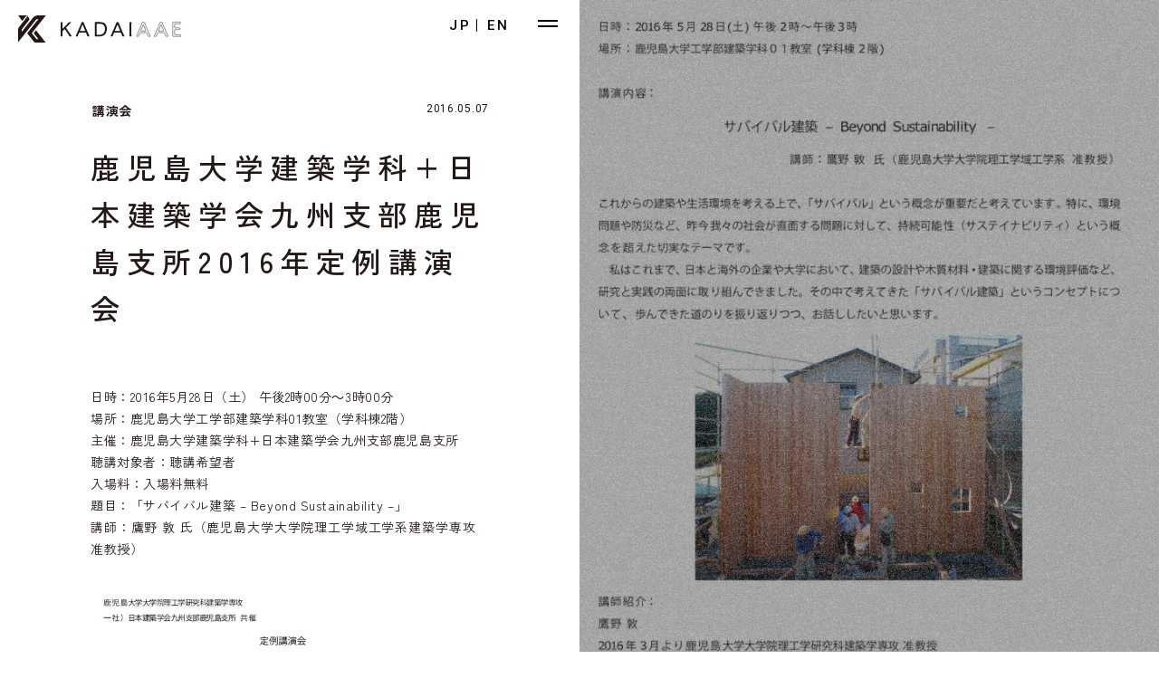

--- FILE ---
content_type: text/html; charset=UTF-8
request_url: https://www.aae.kagoshima-u.ac.jp/lecture/%E9%B9%BF%E5%85%90%E5%B3%B6%E5%A4%A7%E5%AD%A6%E5%BB%BA%E7%AF%89%E5%AD%A6%E7%A7%91%E6%97%A5%E6%9C%AC%E5%BB%BA%E7%AF%89%E5%AD%A6%E4%BC%9A%E4%B9%9D%E5%B7%9E%E6%94%AF%E9%83%A8%E9%B9%BF%E5%85%90%E5%B3%B6/
body_size: 8435
content:
<!DOCTYPE HTML>
<html lang="ja">
<head>
		<!-- Global site tag (gtag.js) - Google Analytics -->
		<script async src="https://www.googletagmanager.com/gtag/js?id=UA-176288637-1"></script>
		<script>
		  window.dataLayer = window.dataLayer || [];
		  function gtag(){dataLayer.push(arguments);}
		  gtag('js', new Date());

		  gtag('config', 'UA-176288637-1');
		</script>

    <meta charset="UTF-8">
	<meta name="format-detection" content="email=no,telephone=no,address=no">
	<meta name="viewport" content="width=device-width, initial-scale=1.0">
    <meta http-equiv="x-dns-prefetch-control" content="on">
	<link rel="dns-prefetch" href="https://www.aae.kagoshima-u.ac.jp/">

    <title>鹿児島大学建築学科+日本建築学会九州支部鹿児島支所2016年定例講演会 - 鹿児島大学工学部建築学科 - 鹿児島大学工学部建築学科</title>
    <meta name="Author" content="鹿児島大学工学部建築学科" />
    <meta name="copyright" content="鹿児島大学工学部建築学科" />
    <meta name="description" content="鹿児島大学建築学科+日本建築学会九州支部鹿児島支所2016年定例講演会 - 鹿児島大学工学部建築学科 - 建築で行こう！" />
    <link rel="alternate" type="application/atom+xml" title="鹿児島大学工学部建築学科 Atom Feed" href="https://www.aae.kagoshima-u.ac.jp/feed/atom/" />
    <link rel="alternate" type="application/rss+xml" title="鹿児島大学工学部建築学科 RSS Feed" href="https://www.aae.kagoshima-u.ac.jp/feed/" />

    <!-- favicon [ -->
	<link rel="icon" href="https://www.aae.kagoshima-u.ac.jp/wp-content/themes/aae2023/assets/img/favicon/favicon.ico" sizes="any">
	<link rel="icon" href="https://www.aae.kagoshima-u.ac.jp/wp-content/themes/aae2023/assets/img/favicon/favicon.svg" type="image/svg+xml">
	<link rel="icon" type="image/png" href="https://www.aae.kagoshima-u.ac.jp/wp-content/themes/aae2023/assets/img/favicon/favicon-32x32.png" sizes="32x32">
	<link rel="icon" type="image/png" href="https://www.aae.kagoshima-u.ac.jp/wp-content/themes/aae2023/assets/img/favicon/favicon-16x16.png" sizes="16x16">
	<link rel="apple-touch-icon" sizes="180x180" href="https://www.aae.kagoshima-u.ac.jp/wp-content/themes/aae2023/assets/img/favicon/apple-touch-icon.png">
	<link rel="manifest" href="https://www.aae.kagoshima-u.ac.jp/wp-content/themes/aae2023/assets/img/favicon/site.webmanifest">
	<meta name="theme-color" content="#ffffff">

    <!-- OGP [ -->
    <meta property="og:title" content="鹿児島大学工学部建築学科">
    <meta property="og:description" content="建築で行こう！"/>
    <meta property="og:url" content="https://www.aae.kagoshima-u.ac.jp">
    <meta property="og:image" content="https://www.aae.kagoshima-u.ac.jp/wp-content/themes/aae2023/assets/img/ogp.png" />
    <meta property="og:site_name" content="鹿児島大学工学部建築学科">
    <meta property="og:type" content="website">
    <meta property="og:locale" content="ja_JP" />
    <meta name="twitter:card" content="summary_large_image" />
    <meta name="twitter:title" content="鹿児島大学工学部建築学科" />
    <meta name="twitter:description" content="建築で行こう！" />
    <meta name="twitter:image" content="https://www.aae.kagoshima-u.ac.jp/wp-content/themes/aae2023/assets/img/ogp.png" />

    <!-- stylesheet [ -->
    <link rel="stylesheet" href="https://cdnjs.cloudflare.com/ajax/libs/Swiper/9.2.4/swiper-bundle.css" integrity="sha512-0x5peylECh6ad58xDrjrNZL87Zhg9rdda76yOOHrfGr41VSEwUNmYaK72U/JVScMbSWG1n4Vj35LGmq8ggsqaQ==" crossorigin="anonymous" referrerpolicy="no-referrer" />
	<link rel="stylesheet" href="https://www.aae.kagoshima-u.ac.jp/wp-content/themes/aae2023/assets/css/style.css?d=1769530160" media="all">

    <!-- javascript [ -->
	<script src="https://cdnjs.cloudflare.com/ajax/libs/jquery/3.6.3/jquery.min.js" integrity="sha512-STof4xm1wgkfm7heWqFJVn58Hm3EtS31XFaagaa8VMReCXAkQnJZ+jEy8PCC/iT18dFy95WcExNHFTqLyp72eQ==" crossorigin="anonymous" referrerpolicy="no-referrer"></script>
	<script src="https://cdnjs.cloudflare.com/ajax/libs/jquery-easing/1.4.1/jquery.easing.min.js" integrity="sha512-0QbL0ph8Tc8g5bLhfVzSqxe9GERORsKhIn1IrpxDAgUsbBGz/V7iSav2zzW325XGd1OMLdL4UiqRJj702IeqnQ==" crossorigin="anonymous" referrerpolicy="no-referrer"></script>
    <script src="https://cdnjs.cloudflare.com/ajax/libs/Swiper/9.2.4/swiper-bundle.min.js" integrity="sha512-hJrV+LKHbu+Hxkn/+ZwGOCMUkap0ZfjJbca9WT38z69+MYmRzMlvUd401TOs1b4byAm4fGDESpEcCbG2A6cibQ==" crossorigin="anonymous" referrerpolicy="no-referrer"></script>
    
    
		<!-- All in One SEO 4.7.2 - aioseo.com -->
		<meta name="description" content="日時：2016年5月28日（土） 午後2時00分～3時00分 場所：鹿児島大学工学部建築学科01教室" />
		<meta name="robots" content="max-image-preview:large" />
		<link rel="canonical" href="https://www.aae.kagoshima-u.ac.jp/lecture/%e9%b9%bf%e5%85%90%e5%b3%b6%e5%a4%a7%e5%ad%a6%e5%bb%ba%e7%af%89%e5%ad%a6%e7%a7%91%e6%97%a5%e6%9c%ac%e5%bb%ba%e7%af%89%e5%ad%a6%e4%bc%9a%e4%b9%9d%e5%b7%9e%e6%94%af%e9%83%a8%e9%b9%bf%e5%85%90%e5%b3%b6/" />
		<meta name="generator" content="All in One SEO (AIOSEO) 4.7.2" />
		<meta property="og:locale" content="ja_JP" />
		<meta property="og:site_name" content="鹿児島大学工学部建築学科 - 建築で行こう！" />
		<meta property="og:type" content="article" />
		<meta property="og:title" content="鹿児島大学建築学科+日本建築学会九州支部鹿児島支所2016年定例講演会 - 鹿児島大学工学部建築学科" />
		<meta property="og:description" content="日時：2016年5月28日（土） 午後2時00分～3時00分 場所：鹿児島大学工学部建築学科01教室" />
		<meta property="og:url" content="https://www.aae.kagoshima-u.ac.jp/lecture/%e9%b9%bf%e5%85%90%e5%b3%b6%e5%a4%a7%e5%ad%a6%e5%bb%ba%e7%af%89%e5%ad%a6%e7%a7%91%e6%97%a5%e6%9c%ac%e5%bb%ba%e7%af%89%e5%ad%a6%e4%bc%9a%e4%b9%9d%e5%b7%9e%e6%94%af%e9%83%a8%e9%b9%bf%e5%85%90%e5%b3%b6/" />
		<meta property="article:published_time" content="2016-05-07T02:35:00+00:00" />
		<meta property="article:modified_time" content="2016-05-07T02:35:00+00:00" />
		<meta name="twitter:card" content="summary_large_image" />
		<meta name="twitter:title" content="鹿児島大学建築学科+日本建築学会九州支部鹿児島支所2016年定例講演会 - 鹿児島大学工学部建築学科" />
		<meta name="twitter:description" content="日時：2016年5月28日（土） 午後2時00分～3時00分 場所：鹿児島大学工学部建築学科01教室" />
		<script type="application/ld+json" class="aioseo-schema">
			{"@context":"https:\/\/schema.org","@graph":[{"@type":"BlogPosting","@id":"https:\/\/www.aae.kagoshima-u.ac.jp\/lecture\/%e9%b9%bf%e5%85%90%e5%b3%b6%e5%a4%a7%e5%ad%a6%e5%bb%ba%e7%af%89%e5%ad%a6%e7%a7%91%e6%97%a5%e6%9c%ac%e5%bb%ba%e7%af%89%e5%ad%a6%e4%bc%9a%e4%b9%9d%e5%b7%9e%e6%94%af%e9%83%a8%e9%b9%bf%e5%85%90%e5%b3%b6\/#blogposting","name":"\u9e7f\u5150\u5cf6\u5927\u5b66\u5efa\u7bc9\u5b66\u79d1+\u65e5\u672c\u5efa\u7bc9\u5b66\u4f1a\u4e5d\u5dde\u652f\u90e8\u9e7f\u5150\u5cf6\u652f\u62402016\u5e74\u5b9a\u4f8b\u8b1b\u6f14\u4f1a - \u9e7f\u5150\u5cf6\u5927\u5b66\u5de5\u5b66\u90e8\u5efa\u7bc9\u5b66\u79d1","headline":"\u9e7f\u5150\u5cf6\u5927\u5b66\u5efa\u7bc9\u5b66\u79d1+\u65e5\u672c\u5efa\u7bc9\u5b66\u4f1a\u4e5d\u5dde\u652f\u90e8\u9e7f\u5150\u5cf6\u652f\u62402016\u5e74\u5b9a\u4f8b\u8b1b\u6f14\u4f1a","author":{"@id":"https:\/\/www.aae.kagoshima-u.ac.jp\/author\/postmaster_2jy9rlx1\/#author"},"publisher":{"@id":"https:\/\/www.aae.kagoshima-u.ac.jp\/#organization"},"image":{"@type":"ImageObject","url":"http:\/\/www.aae.kagoshima-u.ac.jp\/wp-content\/uploads\/2022\/06\/image-3-722x1024.jpeg","@id":"https:\/\/www.aae.kagoshima-u.ac.jp\/lecture\/%e9%b9%bf%e5%85%90%e5%b3%b6%e5%a4%a7%e5%ad%a6%e5%bb%ba%e7%af%89%e5%ad%a6%e7%a7%91%e6%97%a5%e6%9c%ac%e5%bb%ba%e7%af%89%e5%ad%a6%e4%bc%9a%e4%b9%9d%e5%b7%9e%e6%94%af%e9%83%a8%e9%b9%bf%e5%85%90%e5%b3%b6\/#articleImage"},"datePublished":"2016-05-07T11:35:00+09:00","dateModified":"2016-05-07T11:35:00+09:00","inLanguage":"ja","mainEntityOfPage":{"@id":"https:\/\/www.aae.kagoshima-u.ac.jp\/lecture\/%e9%b9%bf%e5%85%90%e5%b3%b6%e5%a4%a7%e5%ad%a6%e5%bb%ba%e7%af%89%e5%ad%a6%e7%a7%91%e6%97%a5%e6%9c%ac%e5%bb%ba%e7%af%89%e5%ad%a6%e4%bc%9a%e4%b9%9d%e5%b7%9e%e6%94%af%e9%83%a8%e9%b9%bf%e5%85%90%e5%b3%b6\/#webpage"},"isPartOf":{"@id":"https:\/\/www.aae.kagoshima-u.ac.jp\/lecture\/%e9%b9%bf%e5%85%90%e5%b3%b6%e5%a4%a7%e5%ad%a6%e5%bb%ba%e7%af%89%e5%ad%a6%e7%a7%91%e6%97%a5%e6%9c%ac%e5%bb%ba%e7%af%89%e5%ad%a6%e4%bc%9a%e4%b9%9d%e5%b7%9e%e6%94%af%e9%83%a8%e9%b9%bf%e5%85%90%e5%b3%b6\/#webpage"},"articleSection":"\u8b1b\u6f14\u4f1a"},{"@type":"BreadcrumbList","@id":"https:\/\/www.aae.kagoshima-u.ac.jp\/lecture\/%e9%b9%bf%e5%85%90%e5%b3%b6%e5%a4%a7%e5%ad%a6%e5%bb%ba%e7%af%89%e5%ad%a6%e7%a7%91%e6%97%a5%e6%9c%ac%e5%bb%ba%e7%af%89%e5%ad%a6%e4%bc%9a%e4%b9%9d%e5%b7%9e%e6%94%af%e9%83%a8%e9%b9%bf%e5%85%90%e5%b3%b6\/#breadcrumblist","itemListElement":[{"@type":"ListItem","@id":"https:\/\/www.aae.kagoshima-u.ac.jp\/#listItem","position":1,"name":"\u5bb6","item":"https:\/\/www.aae.kagoshima-u.ac.jp\/","nextItem":"https:\/\/www.aae.kagoshima-u.ac.jp\/category\/lecture\/#listItem"},{"@type":"ListItem","@id":"https:\/\/www.aae.kagoshima-u.ac.jp\/category\/lecture\/#listItem","position":2,"name":"\u8b1b\u6f14\u4f1a","item":"https:\/\/www.aae.kagoshima-u.ac.jp\/category\/lecture\/","nextItem":"https:\/\/www.aae.kagoshima-u.ac.jp\/lecture\/%e9%b9%bf%e5%85%90%e5%b3%b6%e5%a4%a7%e5%ad%a6%e5%bb%ba%e7%af%89%e5%ad%a6%e7%a7%91%e6%97%a5%e6%9c%ac%e5%bb%ba%e7%af%89%e5%ad%a6%e4%bc%9a%e4%b9%9d%e5%b7%9e%e6%94%af%e9%83%a8%e9%b9%bf%e5%85%90%e5%b3%b6\/#listItem","previousItem":"https:\/\/www.aae.kagoshima-u.ac.jp\/#listItem"},{"@type":"ListItem","@id":"https:\/\/www.aae.kagoshima-u.ac.jp\/lecture\/%e9%b9%bf%e5%85%90%e5%b3%b6%e5%a4%a7%e5%ad%a6%e5%bb%ba%e7%af%89%e5%ad%a6%e7%a7%91%e6%97%a5%e6%9c%ac%e5%bb%ba%e7%af%89%e5%ad%a6%e4%bc%9a%e4%b9%9d%e5%b7%9e%e6%94%af%e9%83%a8%e9%b9%bf%e5%85%90%e5%b3%b6\/#listItem","position":3,"name":"\u9e7f\u5150\u5cf6\u5927\u5b66\u5efa\u7bc9\u5b66\u79d1+\u65e5\u672c\u5efa\u7bc9\u5b66\u4f1a\u4e5d\u5dde\u652f\u90e8\u9e7f\u5150\u5cf6\u652f\u62402016\u5e74\u5b9a\u4f8b\u8b1b\u6f14\u4f1a","previousItem":"https:\/\/www.aae.kagoshima-u.ac.jp\/category\/lecture\/#listItem"}]},{"@type":"Organization","@id":"https:\/\/www.aae.kagoshima-u.ac.jp\/#organization","name":"\u9e7f\u5150\u5cf6\u5927\u5b66\u5de5\u5b66\u90e8\u5efa\u7bc9\u5b66\u79d1","description":"\u5efa\u7bc9\u3067\u884c\u3053\u3046\uff01","url":"https:\/\/www.aae.kagoshima-u.ac.jp\/"},{"@type":"Person","@id":"https:\/\/www.aae.kagoshima-u.ac.jp\/author\/postmaster_2jy9rlx1\/#author","url":"https:\/\/www.aae.kagoshima-u.ac.jp\/author\/postmaster_2jy9rlx1\/","name":"admin","image":{"@type":"ImageObject","@id":"https:\/\/www.aae.kagoshima-u.ac.jp\/lecture\/%e9%b9%bf%e5%85%90%e5%b3%b6%e5%a4%a7%e5%ad%a6%e5%bb%ba%e7%af%89%e5%ad%a6%e7%a7%91%e6%97%a5%e6%9c%ac%e5%bb%ba%e7%af%89%e5%ad%a6%e4%bc%9a%e4%b9%9d%e5%b7%9e%e6%94%af%e9%83%a8%e9%b9%bf%e5%85%90%e5%b3%b6\/#authorImage","url":"https:\/\/secure.gravatar.com\/avatar\/2d9bdae6fef16d3bbc8b0330d830caf01201aefdea8714cc667e1f3279ff4bf4?s=96&d=mm&r=g","width":96,"height":96,"caption":"admin"}},{"@type":"WebPage","@id":"https:\/\/www.aae.kagoshima-u.ac.jp\/lecture\/%e9%b9%bf%e5%85%90%e5%b3%b6%e5%a4%a7%e5%ad%a6%e5%bb%ba%e7%af%89%e5%ad%a6%e7%a7%91%e6%97%a5%e6%9c%ac%e5%bb%ba%e7%af%89%e5%ad%a6%e4%bc%9a%e4%b9%9d%e5%b7%9e%e6%94%af%e9%83%a8%e9%b9%bf%e5%85%90%e5%b3%b6\/#webpage","url":"https:\/\/www.aae.kagoshima-u.ac.jp\/lecture\/%e9%b9%bf%e5%85%90%e5%b3%b6%e5%a4%a7%e5%ad%a6%e5%bb%ba%e7%af%89%e5%ad%a6%e7%a7%91%e6%97%a5%e6%9c%ac%e5%bb%ba%e7%af%89%e5%ad%a6%e4%bc%9a%e4%b9%9d%e5%b7%9e%e6%94%af%e9%83%a8%e9%b9%bf%e5%85%90%e5%b3%b6\/","name":"\u9e7f\u5150\u5cf6\u5927\u5b66\u5efa\u7bc9\u5b66\u79d1+\u65e5\u672c\u5efa\u7bc9\u5b66\u4f1a\u4e5d\u5dde\u652f\u90e8\u9e7f\u5150\u5cf6\u652f\u62402016\u5e74\u5b9a\u4f8b\u8b1b\u6f14\u4f1a - \u9e7f\u5150\u5cf6\u5927\u5b66\u5de5\u5b66\u90e8\u5efa\u7bc9\u5b66\u79d1","description":"\u65e5\u6642\uff1a2016\u5e745\u670828\u65e5\uff08\u571f\uff09 \u5348\u5f8c2\u664200\u5206\uff5e3\u664200\u5206 \u5834\u6240\uff1a\u9e7f\u5150\u5cf6\u5927\u5b66\u5de5\u5b66\u90e8\u5efa\u7bc9\u5b66\u79d101\u6559\u5ba4","inLanguage":"ja","isPartOf":{"@id":"https:\/\/www.aae.kagoshima-u.ac.jp\/#website"},"breadcrumb":{"@id":"https:\/\/www.aae.kagoshima-u.ac.jp\/lecture\/%e9%b9%bf%e5%85%90%e5%b3%b6%e5%a4%a7%e5%ad%a6%e5%bb%ba%e7%af%89%e5%ad%a6%e7%a7%91%e6%97%a5%e6%9c%ac%e5%bb%ba%e7%af%89%e5%ad%a6%e4%bc%9a%e4%b9%9d%e5%b7%9e%e6%94%af%e9%83%a8%e9%b9%bf%e5%85%90%e5%b3%b6\/#breadcrumblist"},"author":{"@id":"https:\/\/www.aae.kagoshima-u.ac.jp\/author\/postmaster_2jy9rlx1\/#author"},"creator":{"@id":"https:\/\/www.aae.kagoshima-u.ac.jp\/author\/postmaster_2jy9rlx1\/#author"},"datePublished":"2016-05-07T11:35:00+09:00","dateModified":"2016-05-07T11:35:00+09:00"},{"@type":"WebSite","@id":"https:\/\/www.aae.kagoshima-u.ac.jp\/#website","url":"https:\/\/www.aae.kagoshima-u.ac.jp\/","name":"\u9e7f\u5150\u5cf6\u5927\u5b66\u5de5\u5b66\u90e8\u5efa\u7bc9\u5b66\u79d1","description":"\u5efa\u7bc9\u3067\u884c\u3053\u3046\uff01","inLanguage":"ja","publisher":{"@id":"https:\/\/www.aae.kagoshima-u.ac.jp\/#organization"}}]}
		</script>
		<!-- All in One SEO -->

<link rel="alternate" type="application/rss+xml" title="鹿児島大学工学部建築学科 &raquo; 鹿児島大学建築学科+日本建築学会九州支部鹿児島支所2016年定例講演会 のコメントのフィード" href="https://www.aae.kagoshima-u.ac.jp/lecture/%e9%b9%bf%e5%85%90%e5%b3%b6%e5%a4%a7%e5%ad%a6%e5%bb%ba%e7%af%89%e5%ad%a6%e7%a7%91%e6%97%a5%e6%9c%ac%e5%bb%ba%e7%af%89%e5%ad%a6%e4%bc%9a%e4%b9%9d%e5%b7%9e%e6%94%af%e9%83%a8%e9%b9%bf%e5%85%90%e5%b3%b6/feed/" />
<style id='wp-img-auto-sizes-contain-inline-css' type='text/css'>
img:is([sizes=auto i],[sizes^="auto," i]){contain-intrinsic-size:3000px 1500px}
/*# sourceURL=wp-img-auto-sizes-contain-inline-css */
</style>
<style id='wp-block-library-inline-css' type='text/css'>
:root{--wp-block-synced-color:#7a00df;--wp-block-synced-color--rgb:122,0,223;--wp-bound-block-color:var(--wp-block-synced-color);--wp-editor-canvas-background:#ddd;--wp-admin-theme-color:#007cba;--wp-admin-theme-color--rgb:0,124,186;--wp-admin-theme-color-darker-10:#006ba1;--wp-admin-theme-color-darker-10--rgb:0,107,160.5;--wp-admin-theme-color-darker-20:#005a87;--wp-admin-theme-color-darker-20--rgb:0,90,135;--wp-admin-border-width-focus:2px}@media (min-resolution:192dpi){:root{--wp-admin-border-width-focus:1.5px}}.wp-element-button{cursor:pointer}:root .has-very-light-gray-background-color{background-color:#eee}:root .has-very-dark-gray-background-color{background-color:#313131}:root .has-very-light-gray-color{color:#eee}:root .has-very-dark-gray-color{color:#313131}:root .has-vivid-green-cyan-to-vivid-cyan-blue-gradient-background{background:linear-gradient(135deg,#00d084,#0693e3)}:root .has-purple-crush-gradient-background{background:linear-gradient(135deg,#34e2e4,#4721fb 50%,#ab1dfe)}:root .has-hazy-dawn-gradient-background{background:linear-gradient(135deg,#faaca8,#dad0ec)}:root .has-subdued-olive-gradient-background{background:linear-gradient(135deg,#fafae1,#67a671)}:root .has-atomic-cream-gradient-background{background:linear-gradient(135deg,#fdd79a,#004a59)}:root .has-nightshade-gradient-background{background:linear-gradient(135deg,#330968,#31cdcf)}:root .has-midnight-gradient-background{background:linear-gradient(135deg,#020381,#2874fc)}:root{--wp--preset--font-size--normal:16px;--wp--preset--font-size--huge:42px}.has-regular-font-size{font-size:1em}.has-larger-font-size{font-size:2.625em}.has-normal-font-size{font-size:var(--wp--preset--font-size--normal)}.has-huge-font-size{font-size:var(--wp--preset--font-size--huge)}.has-text-align-center{text-align:center}.has-text-align-left{text-align:left}.has-text-align-right{text-align:right}.has-fit-text{white-space:nowrap!important}#end-resizable-editor-section{display:none}.aligncenter{clear:both}.items-justified-left{justify-content:flex-start}.items-justified-center{justify-content:center}.items-justified-right{justify-content:flex-end}.items-justified-space-between{justify-content:space-between}.screen-reader-text{border:0;clip-path:inset(50%);height:1px;margin:-1px;overflow:hidden;padding:0;position:absolute;width:1px;word-wrap:normal!important}.screen-reader-text:focus{background-color:#ddd;clip-path:none;color:#444;display:block;font-size:1em;height:auto;left:5px;line-height:normal;padding:15px 23px 14px;text-decoration:none;top:5px;width:auto;z-index:100000}html :where(.has-border-color){border-style:solid}html :where([style*=border-top-color]){border-top-style:solid}html :where([style*=border-right-color]){border-right-style:solid}html :where([style*=border-bottom-color]){border-bottom-style:solid}html :where([style*=border-left-color]){border-left-style:solid}html :where([style*=border-width]){border-style:solid}html :where([style*=border-top-width]){border-top-style:solid}html :where([style*=border-right-width]){border-right-style:solid}html :where([style*=border-bottom-width]){border-bottom-style:solid}html :where([style*=border-left-width]){border-left-style:solid}html :where(img[class*=wp-image-]){height:auto;max-width:100%}:where(figure){margin:0 0 1em}html :where(.is-position-sticky){--wp-admin--admin-bar--position-offset:var(--wp-admin--admin-bar--height,0px)}@media screen and (max-width:600px){html :where(.is-position-sticky){--wp-admin--admin-bar--position-offset:0px}}

/*# sourceURL=wp-block-library-inline-css */
</style><style id='wp-block-image-inline-css' type='text/css'>
.wp-block-image>a,.wp-block-image>figure>a{display:inline-block}.wp-block-image img{box-sizing:border-box;height:auto;max-width:100%;vertical-align:bottom}@media not (prefers-reduced-motion){.wp-block-image img.hide{visibility:hidden}.wp-block-image img.show{animation:show-content-image .4s}}.wp-block-image[style*=border-radius] img,.wp-block-image[style*=border-radius]>a{border-radius:inherit}.wp-block-image.has-custom-border img{box-sizing:border-box}.wp-block-image.aligncenter{text-align:center}.wp-block-image.alignfull>a,.wp-block-image.alignwide>a{width:100%}.wp-block-image.alignfull img,.wp-block-image.alignwide img{height:auto;width:100%}.wp-block-image .aligncenter,.wp-block-image .alignleft,.wp-block-image .alignright,.wp-block-image.aligncenter,.wp-block-image.alignleft,.wp-block-image.alignright{display:table}.wp-block-image .aligncenter>figcaption,.wp-block-image .alignleft>figcaption,.wp-block-image .alignright>figcaption,.wp-block-image.aligncenter>figcaption,.wp-block-image.alignleft>figcaption,.wp-block-image.alignright>figcaption{caption-side:bottom;display:table-caption}.wp-block-image .alignleft{float:left;margin:.5em 1em .5em 0}.wp-block-image .alignright{float:right;margin:.5em 0 .5em 1em}.wp-block-image .aligncenter{margin-left:auto;margin-right:auto}.wp-block-image :where(figcaption){margin-bottom:1em;margin-top:.5em}.wp-block-image.is-style-circle-mask img{border-radius:9999px}@supports ((-webkit-mask-image:none) or (mask-image:none)) or (-webkit-mask-image:none){.wp-block-image.is-style-circle-mask img{border-radius:0;-webkit-mask-image:url('data:image/svg+xml;utf8,<svg viewBox="0 0 100 100" xmlns="http://www.w3.org/2000/svg"><circle cx="50" cy="50" r="50"/></svg>');mask-image:url('data:image/svg+xml;utf8,<svg viewBox="0 0 100 100" xmlns="http://www.w3.org/2000/svg"><circle cx="50" cy="50" r="50"/></svg>');mask-mode:alpha;-webkit-mask-position:center;mask-position:center;-webkit-mask-repeat:no-repeat;mask-repeat:no-repeat;-webkit-mask-size:contain;mask-size:contain}}:root :where(.wp-block-image.is-style-rounded img,.wp-block-image .is-style-rounded img){border-radius:9999px}.wp-block-image figure{margin:0}.wp-lightbox-container{display:flex;flex-direction:column;position:relative}.wp-lightbox-container img{cursor:zoom-in}.wp-lightbox-container img:hover+button{opacity:1}.wp-lightbox-container button{align-items:center;backdrop-filter:blur(16px) saturate(180%);background-color:#5a5a5a40;border:none;border-radius:4px;cursor:zoom-in;display:flex;height:20px;justify-content:center;opacity:0;padding:0;position:absolute;right:16px;text-align:center;top:16px;width:20px;z-index:100}@media not (prefers-reduced-motion){.wp-lightbox-container button{transition:opacity .2s ease}}.wp-lightbox-container button:focus-visible{outline:3px auto #5a5a5a40;outline:3px auto -webkit-focus-ring-color;outline-offset:3px}.wp-lightbox-container button:hover{cursor:pointer;opacity:1}.wp-lightbox-container button:focus{opacity:1}.wp-lightbox-container button:focus,.wp-lightbox-container button:hover,.wp-lightbox-container button:not(:hover):not(:active):not(.has-background){background-color:#5a5a5a40;border:none}.wp-lightbox-overlay{box-sizing:border-box;cursor:zoom-out;height:100vh;left:0;overflow:hidden;position:fixed;top:0;visibility:hidden;width:100%;z-index:100000}.wp-lightbox-overlay .close-button{align-items:center;cursor:pointer;display:flex;justify-content:center;min-height:40px;min-width:40px;padding:0;position:absolute;right:calc(env(safe-area-inset-right) + 16px);top:calc(env(safe-area-inset-top) + 16px);z-index:5000000}.wp-lightbox-overlay .close-button:focus,.wp-lightbox-overlay .close-button:hover,.wp-lightbox-overlay .close-button:not(:hover):not(:active):not(.has-background){background:none;border:none}.wp-lightbox-overlay .lightbox-image-container{height:var(--wp--lightbox-container-height);left:50%;overflow:hidden;position:absolute;top:50%;transform:translate(-50%,-50%);transform-origin:top left;width:var(--wp--lightbox-container-width);z-index:9999999999}.wp-lightbox-overlay .wp-block-image{align-items:center;box-sizing:border-box;display:flex;height:100%;justify-content:center;margin:0;position:relative;transform-origin:0 0;width:100%;z-index:3000000}.wp-lightbox-overlay .wp-block-image img{height:var(--wp--lightbox-image-height);min-height:var(--wp--lightbox-image-height);min-width:var(--wp--lightbox-image-width);width:var(--wp--lightbox-image-width)}.wp-lightbox-overlay .wp-block-image figcaption{display:none}.wp-lightbox-overlay button{background:none;border:none}.wp-lightbox-overlay .scrim{background-color:#fff;height:100%;opacity:.9;position:absolute;width:100%;z-index:2000000}.wp-lightbox-overlay.active{visibility:visible}@media not (prefers-reduced-motion){.wp-lightbox-overlay.active{animation:turn-on-visibility .25s both}.wp-lightbox-overlay.active img{animation:turn-on-visibility .35s both}.wp-lightbox-overlay.show-closing-animation:not(.active){animation:turn-off-visibility .35s both}.wp-lightbox-overlay.show-closing-animation:not(.active) img{animation:turn-off-visibility .25s both}.wp-lightbox-overlay.zoom.active{animation:none;opacity:1;visibility:visible}.wp-lightbox-overlay.zoom.active .lightbox-image-container{animation:lightbox-zoom-in .4s}.wp-lightbox-overlay.zoom.active .lightbox-image-container img{animation:none}.wp-lightbox-overlay.zoom.active .scrim{animation:turn-on-visibility .4s forwards}.wp-lightbox-overlay.zoom.show-closing-animation:not(.active){animation:none}.wp-lightbox-overlay.zoom.show-closing-animation:not(.active) .lightbox-image-container{animation:lightbox-zoom-out .4s}.wp-lightbox-overlay.zoom.show-closing-animation:not(.active) .lightbox-image-container img{animation:none}.wp-lightbox-overlay.zoom.show-closing-animation:not(.active) .scrim{animation:turn-off-visibility .4s forwards}}@keyframes show-content-image{0%{visibility:hidden}99%{visibility:hidden}to{visibility:visible}}@keyframes turn-on-visibility{0%{opacity:0}to{opacity:1}}@keyframes turn-off-visibility{0%{opacity:1;visibility:visible}99%{opacity:0;visibility:visible}to{opacity:0;visibility:hidden}}@keyframes lightbox-zoom-in{0%{transform:translate(calc((-100vw + var(--wp--lightbox-scrollbar-width))/2 + var(--wp--lightbox-initial-left-position)),calc(-50vh + var(--wp--lightbox-initial-top-position))) scale(var(--wp--lightbox-scale))}to{transform:translate(-50%,-50%) scale(1)}}@keyframes lightbox-zoom-out{0%{transform:translate(-50%,-50%) scale(1);visibility:visible}99%{visibility:visible}to{transform:translate(calc((-100vw + var(--wp--lightbox-scrollbar-width))/2 + var(--wp--lightbox-initial-left-position)),calc(-50vh + var(--wp--lightbox-initial-top-position))) scale(var(--wp--lightbox-scale));visibility:hidden}}
/*# sourceURL=https://www.aae.kagoshima-u.ac.jp/wp-includes/blocks/image/style.min.css */
</style>
<style id='wp-block-paragraph-inline-css' type='text/css'>
.is-small-text{font-size:.875em}.is-regular-text{font-size:1em}.is-large-text{font-size:2.25em}.is-larger-text{font-size:3em}.has-drop-cap:not(:focus):first-letter{float:left;font-size:8.4em;font-style:normal;font-weight:100;line-height:.68;margin:.05em .1em 0 0;text-transform:uppercase}body.rtl .has-drop-cap:not(:focus):first-letter{float:none;margin-left:.1em}p.has-drop-cap.has-background{overflow:hidden}:root :where(p.has-background){padding:1.25em 2.375em}:where(p.has-text-color:not(.has-link-color)) a{color:inherit}p.has-text-align-left[style*="writing-mode:vertical-lr"],p.has-text-align-right[style*="writing-mode:vertical-rl"]{rotate:180deg}
/*# sourceURL=https://www.aae.kagoshima-u.ac.jp/wp-includes/blocks/paragraph/style.min.css */
</style>
<style id='global-styles-inline-css' type='text/css'>
:root{--wp--preset--aspect-ratio--square: 1;--wp--preset--aspect-ratio--4-3: 4/3;--wp--preset--aspect-ratio--3-4: 3/4;--wp--preset--aspect-ratio--3-2: 3/2;--wp--preset--aspect-ratio--2-3: 2/3;--wp--preset--aspect-ratio--16-9: 16/9;--wp--preset--aspect-ratio--9-16: 9/16;--wp--preset--color--black: #000000;--wp--preset--color--cyan-bluish-gray: #abb8c3;--wp--preset--color--white: #ffffff;--wp--preset--color--pale-pink: #f78da7;--wp--preset--color--vivid-red: #cf2e2e;--wp--preset--color--luminous-vivid-orange: #ff6900;--wp--preset--color--luminous-vivid-amber: #fcb900;--wp--preset--color--light-green-cyan: #7bdcb5;--wp--preset--color--vivid-green-cyan: #00d084;--wp--preset--color--pale-cyan-blue: #8ed1fc;--wp--preset--color--vivid-cyan-blue: #0693e3;--wp--preset--color--vivid-purple: #9b51e0;--wp--preset--gradient--vivid-cyan-blue-to-vivid-purple: linear-gradient(135deg,rgb(6,147,227) 0%,rgb(155,81,224) 100%);--wp--preset--gradient--light-green-cyan-to-vivid-green-cyan: linear-gradient(135deg,rgb(122,220,180) 0%,rgb(0,208,130) 100%);--wp--preset--gradient--luminous-vivid-amber-to-luminous-vivid-orange: linear-gradient(135deg,rgb(252,185,0) 0%,rgb(255,105,0) 100%);--wp--preset--gradient--luminous-vivid-orange-to-vivid-red: linear-gradient(135deg,rgb(255,105,0) 0%,rgb(207,46,46) 100%);--wp--preset--gradient--very-light-gray-to-cyan-bluish-gray: linear-gradient(135deg,rgb(238,238,238) 0%,rgb(169,184,195) 100%);--wp--preset--gradient--cool-to-warm-spectrum: linear-gradient(135deg,rgb(74,234,220) 0%,rgb(151,120,209) 20%,rgb(207,42,186) 40%,rgb(238,44,130) 60%,rgb(251,105,98) 80%,rgb(254,248,76) 100%);--wp--preset--gradient--blush-light-purple: linear-gradient(135deg,rgb(255,206,236) 0%,rgb(152,150,240) 100%);--wp--preset--gradient--blush-bordeaux: linear-gradient(135deg,rgb(254,205,165) 0%,rgb(254,45,45) 50%,rgb(107,0,62) 100%);--wp--preset--gradient--luminous-dusk: linear-gradient(135deg,rgb(255,203,112) 0%,rgb(199,81,192) 50%,rgb(65,88,208) 100%);--wp--preset--gradient--pale-ocean: linear-gradient(135deg,rgb(255,245,203) 0%,rgb(182,227,212) 50%,rgb(51,167,181) 100%);--wp--preset--gradient--electric-grass: linear-gradient(135deg,rgb(202,248,128) 0%,rgb(113,206,126) 100%);--wp--preset--gradient--midnight: linear-gradient(135deg,rgb(2,3,129) 0%,rgb(40,116,252) 100%);--wp--preset--font-size--small: 13px;--wp--preset--font-size--medium: 20px;--wp--preset--font-size--large: 36px;--wp--preset--font-size--x-large: 42px;--wp--preset--spacing--20: 0.44rem;--wp--preset--spacing--30: 0.67rem;--wp--preset--spacing--40: 1rem;--wp--preset--spacing--50: 1.5rem;--wp--preset--spacing--60: 2.25rem;--wp--preset--spacing--70: 3.38rem;--wp--preset--spacing--80: 5.06rem;--wp--preset--shadow--natural: 6px 6px 9px rgba(0, 0, 0, 0.2);--wp--preset--shadow--deep: 12px 12px 50px rgba(0, 0, 0, 0.4);--wp--preset--shadow--sharp: 6px 6px 0px rgba(0, 0, 0, 0.2);--wp--preset--shadow--outlined: 6px 6px 0px -3px rgb(255, 255, 255), 6px 6px rgb(0, 0, 0);--wp--preset--shadow--crisp: 6px 6px 0px rgb(0, 0, 0);}:where(.is-layout-flex){gap: 0.5em;}:where(.is-layout-grid){gap: 0.5em;}body .is-layout-flex{display: flex;}.is-layout-flex{flex-wrap: wrap;align-items: center;}.is-layout-flex > :is(*, div){margin: 0;}body .is-layout-grid{display: grid;}.is-layout-grid > :is(*, div){margin: 0;}:where(.wp-block-columns.is-layout-flex){gap: 2em;}:where(.wp-block-columns.is-layout-grid){gap: 2em;}:where(.wp-block-post-template.is-layout-flex){gap: 1.25em;}:where(.wp-block-post-template.is-layout-grid){gap: 1.25em;}.has-black-color{color: var(--wp--preset--color--black) !important;}.has-cyan-bluish-gray-color{color: var(--wp--preset--color--cyan-bluish-gray) !important;}.has-white-color{color: var(--wp--preset--color--white) !important;}.has-pale-pink-color{color: var(--wp--preset--color--pale-pink) !important;}.has-vivid-red-color{color: var(--wp--preset--color--vivid-red) !important;}.has-luminous-vivid-orange-color{color: var(--wp--preset--color--luminous-vivid-orange) !important;}.has-luminous-vivid-amber-color{color: var(--wp--preset--color--luminous-vivid-amber) !important;}.has-light-green-cyan-color{color: var(--wp--preset--color--light-green-cyan) !important;}.has-vivid-green-cyan-color{color: var(--wp--preset--color--vivid-green-cyan) !important;}.has-pale-cyan-blue-color{color: var(--wp--preset--color--pale-cyan-blue) !important;}.has-vivid-cyan-blue-color{color: var(--wp--preset--color--vivid-cyan-blue) !important;}.has-vivid-purple-color{color: var(--wp--preset--color--vivid-purple) !important;}.has-black-background-color{background-color: var(--wp--preset--color--black) !important;}.has-cyan-bluish-gray-background-color{background-color: var(--wp--preset--color--cyan-bluish-gray) !important;}.has-white-background-color{background-color: var(--wp--preset--color--white) !important;}.has-pale-pink-background-color{background-color: var(--wp--preset--color--pale-pink) !important;}.has-vivid-red-background-color{background-color: var(--wp--preset--color--vivid-red) !important;}.has-luminous-vivid-orange-background-color{background-color: var(--wp--preset--color--luminous-vivid-orange) !important;}.has-luminous-vivid-amber-background-color{background-color: var(--wp--preset--color--luminous-vivid-amber) !important;}.has-light-green-cyan-background-color{background-color: var(--wp--preset--color--light-green-cyan) !important;}.has-vivid-green-cyan-background-color{background-color: var(--wp--preset--color--vivid-green-cyan) !important;}.has-pale-cyan-blue-background-color{background-color: var(--wp--preset--color--pale-cyan-blue) !important;}.has-vivid-cyan-blue-background-color{background-color: var(--wp--preset--color--vivid-cyan-blue) !important;}.has-vivid-purple-background-color{background-color: var(--wp--preset--color--vivid-purple) !important;}.has-black-border-color{border-color: var(--wp--preset--color--black) !important;}.has-cyan-bluish-gray-border-color{border-color: var(--wp--preset--color--cyan-bluish-gray) !important;}.has-white-border-color{border-color: var(--wp--preset--color--white) !important;}.has-pale-pink-border-color{border-color: var(--wp--preset--color--pale-pink) !important;}.has-vivid-red-border-color{border-color: var(--wp--preset--color--vivid-red) !important;}.has-luminous-vivid-orange-border-color{border-color: var(--wp--preset--color--luminous-vivid-orange) !important;}.has-luminous-vivid-amber-border-color{border-color: var(--wp--preset--color--luminous-vivid-amber) !important;}.has-light-green-cyan-border-color{border-color: var(--wp--preset--color--light-green-cyan) !important;}.has-vivid-green-cyan-border-color{border-color: var(--wp--preset--color--vivid-green-cyan) !important;}.has-pale-cyan-blue-border-color{border-color: var(--wp--preset--color--pale-cyan-blue) !important;}.has-vivid-cyan-blue-border-color{border-color: var(--wp--preset--color--vivid-cyan-blue) !important;}.has-vivid-purple-border-color{border-color: var(--wp--preset--color--vivid-purple) !important;}.has-vivid-cyan-blue-to-vivid-purple-gradient-background{background: var(--wp--preset--gradient--vivid-cyan-blue-to-vivid-purple) !important;}.has-light-green-cyan-to-vivid-green-cyan-gradient-background{background: var(--wp--preset--gradient--light-green-cyan-to-vivid-green-cyan) !important;}.has-luminous-vivid-amber-to-luminous-vivid-orange-gradient-background{background: var(--wp--preset--gradient--luminous-vivid-amber-to-luminous-vivid-orange) !important;}.has-luminous-vivid-orange-to-vivid-red-gradient-background{background: var(--wp--preset--gradient--luminous-vivid-orange-to-vivid-red) !important;}.has-very-light-gray-to-cyan-bluish-gray-gradient-background{background: var(--wp--preset--gradient--very-light-gray-to-cyan-bluish-gray) !important;}.has-cool-to-warm-spectrum-gradient-background{background: var(--wp--preset--gradient--cool-to-warm-spectrum) !important;}.has-blush-light-purple-gradient-background{background: var(--wp--preset--gradient--blush-light-purple) !important;}.has-blush-bordeaux-gradient-background{background: var(--wp--preset--gradient--blush-bordeaux) !important;}.has-luminous-dusk-gradient-background{background: var(--wp--preset--gradient--luminous-dusk) !important;}.has-pale-ocean-gradient-background{background: var(--wp--preset--gradient--pale-ocean) !important;}.has-electric-grass-gradient-background{background: var(--wp--preset--gradient--electric-grass) !important;}.has-midnight-gradient-background{background: var(--wp--preset--gradient--midnight) !important;}.has-small-font-size{font-size: var(--wp--preset--font-size--small) !important;}.has-medium-font-size{font-size: var(--wp--preset--font-size--medium) !important;}.has-large-font-size{font-size: var(--wp--preset--font-size--large) !important;}.has-x-large-font-size{font-size: var(--wp--preset--font-size--x-large) !important;}
/*# sourceURL=global-styles-inline-css */
</style>

<style id='classic-theme-styles-inline-css' type='text/css'>
/*! This file is auto-generated */
.wp-block-button__link{color:#fff;background-color:#32373c;border-radius:9999px;box-shadow:none;text-decoration:none;padding:calc(.667em + 2px) calc(1.333em + 2px);font-size:1.125em}.wp-block-file__button{background:#32373c;color:#fff;text-decoration:none}
/*# sourceURL=/wp-includes/css/classic-themes.min.css */
</style>
<link rel='stylesheet' id='wp-pagenavi-css' href='https://www.aae.kagoshima-u.ac.jp/wp-content/plugins/wp-pagenavi/pagenavi-css.css?ver=2.70' type='text/css' media='all' />
</head>
<body class="page-news-detail is-bg_white">
		<div class="p-loading"></div>
	<header class="l-header">
		<div class="p-header">

						<div class="p-header-logo">
				<a href="https://www.aae.kagoshima-u.ac.jp/">
									<img src="https://www.aae.kagoshima-u.ac.jp/wp-content/themes/aae2023/assets/img/common/logo_b.svg" alt="鹿児島大学 工学部建築学科">
								</a>
			</div>
			
			<div class="p-menu-language">
				<span class="jp">JP</span>
				<a href="https://www.aae.kagoshima-u.ac.jp/en">EN</a>
			</div>

			<div class="p-menu-open-btn">
				<span class="l1"></span>
				<span class="l2"></span>
			</div>

						<nav class="p-gnav">
				<ul class="p-gnav__main">
					<li><a href="https://www.aae.kagoshima-u.ac.jp/archives"><span>最新情報</span><small>研究室の取り組みや催しなどの最新情報</small></a></li>
					<li><a href="https://www.aae.kagoshima-u.ac.jp/overview"><span>建築学科ってどんなトコ</span><small>建築学科の特色・基本情報</small></a></li>
					<li><a href="https://www.aae.kagoshima-u.ac.jp/laboratories"><span>先生たちってどんなヒト</span><small>教員・プロジェクト紹介</small></a></li>
					<li><a href="https://www.aae.kagoshima-u.ac.jp/education"><span>建築学科のこともっと知りたい</span><small>建築学科の目指すもの・カリキュラム</small></a></li>
					<li><a href="https://www.aae.kagoshima-u.ac.jp/examination"><span>建築学科に入りたい</span><small>入試概要・主な就職先</small></a></li>
					<li><a href="https://www.aae.kagoshima-u.ac.jp/interview_cat/student"><span>在学生に聞いてみた</span><small>入学の動機や日々の学生生活のことなどを紹介。</small></a></li>
					<li><a href="https://www.aae.kagoshima-u.ac.jp/interview_cat/graduate"><span>卒業生に聞いてみた</span><small>建築学科を卒業して気づいたこと、思うことなどを紹介。</small></a></li>
					<li><a href="https://www.aae.kagoshima-u.ac.jp/category/works"><span>学生作品集「aae」</span></a></li>
					<li><a href="https://www.aae.kagoshima-u.ac.jp/category/reunion">建築学科同窓会 AOI会</a></li>
				</ul>
				<ul class="p-gnav__other">
					<li><a href="https://www.kagoshima-u.ac.jp/" target="_blank">鹿児島大学</a></li>
					<li><a href="https://www.eng.kagoshima-u.ac.jp/" target="_blank">鹿児島大学大学院 工学部</a></li>
					<li><a href="https://grad.eng.kagoshima-u.ac.jp/" target="_blank">鹿児島大学大学院 理工学研究科</a></li>
				</ul>
				<div class="p-gnav__address">
					<div class="address">
						鹿児島大学 工学部建築学科｜大学院理工学研究科工学専攻建築学プログラム<br>
						〒890-0065 鹿児島県鹿児島市郡元1-21-40<a href="mailto:info@aae.kagoshima-u.ac.jp">info@aae.kagoshima-u.ac.jp</a>
					</div>
					<p class="copyright">
						© Department of Architecture & Architectural Engineering,Kagoshima University
					</p>
				</div>
			</nav>
		</div>
	</header>	<main class="l-main">

		<div class="l-visual">
			<a class="p-visual" href="https://www.aae.kagoshima-u.ac.jp/lecture/%e9%b9%bf%e5%85%90%e5%b3%b6%e5%a4%a7%e5%ad%a6%e5%bb%ba%e7%af%89%e5%ad%a6%e7%a7%91%e6%97%a5%e6%9c%ac%e5%bb%ba%e7%af%89%e5%ad%a6%e4%bc%9a%e4%b9%9d%e5%b7%9e%e6%94%af%e9%83%a8%e9%b9%bf%e5%85%90%e5%b3%b6/">
				<picture class="p-visual__image">
					<img src="https://www.aae.kagoshima-u.ac.jp/wp-content/uploads/2022/06/image-3-722x1024.jpeg" alt="鹿児島大学建築学科+日本建築学会九州支部鹿児島支所2016年定例講演会">
				</picture>
			</a>
		</div>

		<div class="l-content">

			<article class="p-page">

								<div class="p-page-title">
					<div class="inner">
					<div class="meta">
						<div class="category"><span>講演会</span></div>
						<span class="date">2016.05.07</span>
					</div>
						<h1 class="title">鹿児島大学建築学科+日本建築学会九州支部鹿児島支所2016年定例講演会</h1>
					</div>
				</div>

				<section class="p-page-body">
					<div class="inner">
					
<p>日時：2016年5月28日（土） 午後2時00分～3時00分&nbsp;<br />場所：鹿児島大学工学部建築学科01教室（学科棟2階）&nbsp;<br />主催：鹿児島大学建築学科+日本建築学会九州支部鹿児島支所&nbsp;<br />聴講対象者：聴講希望者&nbsp;<br />入場料：入場料無料&nbsp;<br />題目：「サバイバル建築 – Beyond Sustainability –」&nbsp;<br />講師：鷹野 敦 氏（鹿児島大学大学院理工学域工学系建築学専攻　准教授）</p>



<p></p>



<figure class="wp-block-image size-large"><img decoding="async" src="http://www.aae.kagoshima-u.ac.jp/wp-content/uploads/2022/06/image-3-722x1024.jpeg" alt="" class="wp-image-1922"/></figure>
															</div>					
				</section>

				<div class="p-paging inner">
					<div class="prev">
						<a href="https://www.aae.kagoshima-u.ac.jp/lecture/%e5%85%a8%e5%8c%97%e5%a4%a7%e5%ad%a6%e6%a0%a1x%e9%b9%bf%e5%85%90%e5%b3%b6%e5%a4%a7%e5%ad%a6%e3%80%80%e6%97%a5%e9%9f%93%e6%96%87%e5%8c%96%e4%ba%a4%e6%b5%81%e4%bc%9a/" rel="prev">前の記事</a>					</div>
					<div class="back">
						<a href="https://www.aae.kagoshima-u.ac.jp/archives">記事一覧</a>
					</div>
					<div class="next">
						<a href="https://www.aae.kagoshima-u.ac.jp/lecture/%e5%bb%ba%e7%af%89%e5%ad%a6%e7%a7%91%e3%80%80%e5%85%ac%e9%96%8b%e3%82%bb%e3%83%9f%e3%83%8a%e3%83%bc%e3%81%ae%e3%81%94%e6%a1%88%e5%86%85/" rel="next">次の記事</a>					</div>
				</div>

			</article>

		</div>
	</main>
		<footer class="l-footer">
		<div class="p-footer">
			<div class="p-gotop">
				<span><img src="https://www.aae.kagoshima-u.ac.jp/wp-content/themes/aae2023/assets/img/common/btn_gotop.svg" alt="gotop"></span>
			</div>
						<nav class="p-gnav">
				<ul class="p-gnav__main">
					<li><a href="https://www.aae.kagoshima-u.ac.jp/archives"><span>最新情報</span><small>研究室の取り組みや催しなどの最新情報</small></a></li>
					<li><a href="https://www.aae.kagoshima-u.ac.jp/overview"><span>建築学科ってどんなトコ</span><small>建築学科の特色・基本情報</small></a></li>
					<li><a href="https://www.aae.kagoshima-u.ac.jp/laboratories"><span>先生たちってどんなヒト</span><small>教員・プロジェクト紹介</small></a></li>
					<li><a href="https://www.aae.kagoshima-u.ac.jp/education"><span>建築学科のこともっと知りたい</span><small>建築学科の目指すもの・カリキュラム</small></a></li>
					<li><a href="https://www.aae.kagoshima-u.ac.jp/examination"><span>建築学科に入りたい</span><small>入試概要・主な就職先</small></a></li>
					<li><a href="https://www.aae.kagoshima-u.ac.jp/interview_cat/student"><span>在学生に聞いてみた</span><small>入学の動機や日々の学生生活のことなどを紹介。</small></a></li>
					<li><a href="https://www.aae.kagoshima-u.ac.jp/interview_cat/graduate"><span>卒業生に聞いてみた</span><small>建築学科を卒業して気づいたこと、思うことなどを紹介。</small></a></li>
					<li><a href="https://www.aae.kagoshima-u.ac.jp/category/works"><span>学生作品集「aae」</span></a></li>
					<li><a href="https://www.aae.kagoshima-u.ac.jp/category/reunion">建築学科同窓会 AOI会</a></li>
				</ul>
				<ul class="p-gnav__other">
					<li><a href="https://www.kagoshima-u.ac.jp/" target="_blank">鹿児島大学</a></li>
					<li><a href="https://www.eng.kagoshima-u.ac.jp/" target="_blank">鹿児島大学大学院 工学部</a></li>
					<li><a href="https://grad.eng.kagoshima-u.ac.jp/" target="_blank">鹿児島大学大学院 理工学研究科</a></li>
				</ul>
				<div class="p-gnav__address">
					<div class="address">
						鹿児島大学 工学部建築学科｜大学院理工学研究科工学専攻建築学プログラム<br>
						〒890-0065 鹿児島県鹿児島市郡元1-21-40<a href="mailto:info@aae.kagoshima-u.ac.jp">info@aae.kagoshima-u.ac.jp</a>
					</div>
					<p class="copyright">
						© Department of Architecture & Architectural Engineering,Kagoshima University
					</p>
				</div>
			</nav>			<!-- <div class="p-footer__address">
				<div class="address">
					鹿児島大学 工学部建築学科｜大学院理工学研究科工学専攻建築学プログラム<br>
					〒890-0065 鹿児島県鹿児島市郡元1-21-40<a href="mailto:info@aae.kagoshima-u.ac.jp">info@aae.kagoshima-u.ac.jp</a>
				</div>
				<p class="copyright">
					© Department of Architecture & Architectural Engineering,Kagoshima University
				</p>
			</div> -->
		</div>
	</footer>

	<script src="https://www.aae.kagoshima-u.ac.jp/wp-content/themes/aae2023/assets/js/in-view.min.js"></script>
	<script src="https://www.aae.kagoshima-u.ac.jp/wp-content/themes/aae2023/assets/js/common.js?d=1769530160"></script>
	<script type="speculationrules">
{"prefetch":[{"source":"document","where":{"and":[{"href_matches":"/*"},{"not":{"href_matches":["/wp-*.php","/wp-admin/*","/wp-content/uploads/*","/wp-content/*","/wp-content/plugins/*","/wp-content/themes/aae2023/*","/*\\?(.+)"]}},{"not":{"selector_matches":"a[rel~=\"nofollow\"]"}},{"not":{"selector_matches":".no-prefetch, .no-prefetch a"}}]},"eagerness":"conservative"}]}
</script>
	</div>
</body>
</html>

--- FILE ---
content_type: text/css
request_url: https://www.aae.kagoshima-u.ac.jp/wp-content/themes/aae2023/assets/css/style.css?d=1769530160
body_size: 7765
content:
@charset "utf-8";

@import url('https://fonts.googleapis.com/css2?family=Zen+Kaku+Gothic+New:wght@400;500;700&family=Noto+Sans+JP:wght@400;500;700&family=Roboto:wght@400;500;700&display=swap');

* {
    -webkit-box-sizing: border-box;
    box-sizing: border-box;
}
html,
body,
div,
span,
object,
iframe,
h1,
h2,
h3,
h4,
h5,
h6,
p,
blockquote,
pre,
abbr,
address,
cite,
code,
del,
dfn,
em,
img,
ins,
kbd,
q,
samp,
small,
strong,
sub,
sup,
var,
b,
i,
dl,
dt,
dd,
ol,
ul,
li,
fieldset,
form,
label,
legend,
table,
caption,
tbody,
tfoot,
thead,
tr,
th,
td,
article,
aside,
dialog,
figure,
footer,
header,
hgroup,
main,
menu,
nav,
section,
time,
mark,
audio,
video {
    margin: 0;
    padding: 0;
    vertical-align: baseline;
    border: 0;
    outline: 0;
}
header,
footer,
article,
section,
aside,
hgroup,
nav,
menu,
figure,
figcaption,
time {
    display: block;
}
li {
    list-style: none;
}
ol li {
    list-style: decimal;
}
img {
    max-width: 100%;
    height: auto;
    font-size: 0;
    line-height: 0;
    vertical-align: top;
    border: 0;
}
table {
    border-spacing: 0;
    border-collapse: collapse;
}
caption,
th {
    text-align: left;
}
hr {
    display: block;
    height: 1px;
    margin: 1em 0;
    padding: 0;

    border: 0;
    border-top: 1px solid #ccc;
}
input,
select {
    vertical-align: middle;
}
input,
textarea {
    margin: 0;
    padding: 0;
}
/*----------------------------------------
	Common
----------------------------------------*/
html {
    width: 100%;
    font-size: 62.5%;
    scroll-behavior: smooth;
}
@media only screen and (max-width: 375px) {
    html {
        font-size: 58%;
    }
}
body {
    font-family: 'Zen Kaku Gothic New',"Noto Sans CJK JP", "Noto Sans JP", "ヒラギノ角ゴ Pro W3", "Hiragino Kaku Gothic Pro", "游ゴシック", "Yu Gothic", YuGothic, "メイリオ", Meiryo, Osaka, "ＭＳ Ｐゴシック", "MS PGothic", "Droid Sans", sans-serif;
    font-size: 1.4rem;
    font-weight: 400;
    position:relative;
    z-index: 0;
    line-height: 1.75;
    letter-spacing: .04em;
    color: #231815;
    -webkit-font-variant-ligatures: none;
    font-variant-ligatures: none;
    -webkit-font-smoothing: antialiased;
    -moz-osx-font-smoothing: grayscale;
    -webkit-text-size-adjust: 100%;
    -moz-text-size-adjust: 100%;
    -ms-text-size-adjust: 100%;
    text-size-adjust: 100%;
    overflow-x: hidden;
    height: 100%;
    position: relative;
}

a {
    color: #231815;
    outline: none;
    text-decoration: underline;
}
a:hover {
    color: #231815;
    text-decoration: none;
}
a[href^="tel:"] {
	cursor: default;
}
.show-mobile-inline,
.show-mobile {
    display: none;
}
.hide-mobile {
    display: block;
}
.hide-mobile-inline {
	display: inline-block;
}
.br-mobile {
    display: none !important;
}
.inner {
    width: 77%;
    max-width: 44rem;
    margin-left: auto;
    margin-right: auto;
}
.full-width {
    width: 100vw;
    position: relative;
    left: 50%;
    right: 50%;
    margin-left: -50vw;
    margin-right: -50vw;
}
.f-bold {
    font-weight: bold;
}
.mt-1 {
    margin-top: 1rem;
}
.mb-1 {
    margin-bottom: 1rem;
}
.mb-2 {
    margin-bottom: 2rem;
}
.mb-4 {
    margin-bottom: 4rem;
}
.t-blue {
    color: #0181C0;
}
.t-red {
    color: #E34371;
}
@media only screen and (min-width: 769px) {
    a[href*="tel:"] {
        pointer-events: none;
        cursor: default;
        text-decoration: none;
    }
}
@media only screen and (max-width: 992px) {
    body {
        font-size: 1.4rem;
    }
	.show-mobile {
		display: block;
	}
	.show-mobile-inline {
		display: inline-block;
	}
	.hide-mobile {
		display: none;
	}
	.hide-mobile-inline {
		display: none;
	}
    .br-mobile {
        display: block !important;
    }
    main {
        /* overflow-x: hidden; */
    }
}
@media only screen and (max-width: 767px) {
    .inner {
        width: 82%;
    }
}


/*----------------------------------------
	Animation
----------------------------------------*/
.animate.delay1 {
    transition-delay: .1s;
}
.animate.delay2 {
    transition-delay: .2s;
}
.animate.delay3 {
    transition-delay: .3s;
}
.animate.delay4 {
    transition-delay: .4s;
}
.animate.delay5 {
    transition-delay: .5s;
}
.animate.delay6 {
    transition-delay: .6s;
}
.animate.delay7 {
    transition-delay: .7s;
}
.animate.delay8 {
    transition-delay: .8s;
}
.animate.delay9 {
    transition-delay: .9s;
}
.animate.delay10 {
    transition-delay: 1s;
}
.fadeIn {
    transition: opacity 1s .1s;
    opacity: 0;
}
.fadeIn.inview {
    opacity: 1;
}
.fadeUpIn {
    transition: transform 1s cubic-bezier(.4, 0, .2, 1) .1s, opacity 1s .1s;
    transform: translateY(30px);
    opacity: 0;
}
.fadeUpIn.inview{
    transform: translateY(0);
    opacity: 1;
}
.blurIn {
    animation-name: blurInAnime;
    animation-fill-mode: forwards;
    animation-timing-function: cubic-bezier(0.215, 0.61, 0.355, 1);
    opacity: 0;
}
@keyframes blurInAnime {
    0% {
        filter:blur(15px);
        transform:scale(1.02);
        opacity:0
    }
    100% {
        filter:blur(0);
        transform:scale(1);
        opacity:1
    }
}

/*----------------------------------------
	Components
----------------------------------------*/

/* 入力フォーム */
.c-input {
    width: 100%;
    padding: 1.6rem;
    transition: all .3s ease;
    font-size: 1.5rem;
    border: 1px solid #CCC;
    border-radius: 4px;
    outline: none;
    background-color: #ebebeb;
    appearance: none;
}
.c-input-date {
    width: 200px;
    padding: 1.6rem;
    transition: all .3s ease;
    font-size: 1.5rem;
    border: 1px solid #CCC;
    border-radius: 4px;
    outline: none;
    background-color: #ebebeb;
    appearance: none;
}
.c-select-time {
    -webkit-appearance: button;
    -moz-appearance: button;
    appearance: button;
    text-indent: 4px;
    border-radius: 4px;
    background: #EEE no-repeat;
    vertical-align: middle;
    border: 1px solid #CCC;
    font-size: 15px;
    width: 100px;
    padding: 1.6rem;
    margin-left: 1rem;
}
.c-textarea {
    font-size: 1.5rem;
    box-sizing: border-box;
    width: 100%;
    height: 360px;
    padding: 1.6rem;
    transition: all .3s ease;
    border: 1px solid #CCC;
    border-radius: 4px;
    outline: none;
    background-color: #ebebeb;
    appearance: none;
}
.c-select {
    -webkit-appearance: button;
    -moz-appearance: button;
    appearance: button;
    text-indent: 4px;
    border-radius: 4px;
    background: #EEE no-repeat;
    vertical-align: middle;
    border: 1px solid #CCC;
    font-size: 15px;
    width: 300px;
    padding: 1.6rem;
}
/* ボタン */
.c-button {
    background-color: rgba(255, 255, 255, .3);
    color: #fff;
    display: flex;
    align-items: center;
    justify-content: center;
    padding: 1rem 1rem 1.3rem 1rem;
    text-decoration: none;
    transition: .3s;
    cursor: pointer;
    font-weight: 500;
}
.c-button:hover {
    background-color: #00aa7b;
    color: #fff;
    text-decoration: none;
}
.c-required {
    font-size: 1.4rem;
    color: #E74400;
}
.c-input-unit {
    margin: 0 2rem 0 .4rem;
}
/* パンクズ */
.c-bread-crumb {
    font-size: 1.2rem;
    color: #989898;
}
.c-bread-crumb ul {
    display: flex;
    justify-content: end;
    padding: 2rem 0;
    line-height: 1;
    overflow-x: auto;
    white-space: nowrap;
}
.c-bread-crumb ul li {
    position: relative;
    flex: 0 0 auto;
    list-style: none;
}
.c-bread-crumb ul li:not(:first-child):before {
    position: absolute;
    top: 50%;
    display: block;
    content: '／';
    transform: translate(-50%, -50%);
}
.c-bread-crumb ul li a {
    color: #0181C0;
    padding-right: 1.4rem;
    text-decoration: none;
}
.c-bread-crumb ul li:not(:first-child) a {
    padding-left: 1.4rem;
}
.c-bread-crumb ul li span {
    color: #929292;
    padding-left: 1.4rem;
}


@media only screen and (max-width: 992px) {
    .c-input-unit {
        margin: 0 1rem 0 0.2rem;
    }
    .c-button {
        font-size: 1.6rem;
        padding: 1.6rem 3rem 2rem 3rem;
    }
    .c-bread-crumb ul {
        justify-content: start;
    }
    .c-bread-crumb ul li {
        font-size: 1rem;
    }
}

/*----------------------------------------
	Layout
----------------------------------------*/
.l-main {
    position: relative;
}
.l-header {
    position: fixed;
    width: 50vw;
    top: 0;
    z-index: 10;
}
.l-footer {
    width: 50vw;
}
.l-content {
    min-height: 100vh;
    width: 50vw;
    padding: 8rem 0;
}
.l-visual {
    height: 100vh;
    width: 50vw;
    position: fixed;
    top: 0;
    right: 0;
}
@media only screen and (max-width: 992px) {
    .l-header {
        width: 100%;
    }
    .l-main {

    }
    .l-visual {
        height: 72vh;
        width: auto;
        position: relative;
        top: initial;
        right: initial;
    }
    .l-content {
        width: 100vw;
        padding: 4rem 0;
    }
    .l-footer {
        width: 100vw;
    }
}
@media only screen and (max-width: 767px) {
}

/*----------------------------------------
	Loading
----------------------------------------*/
.p-loading {
    width: 100%;
    height: 100%;
    position: fixed;
    top: 0;
    left: 0;
    z-index: 100000;
    background: #fff;
}

/*----------------------------------------
	Header
----------------------------------------*/
.p-header {
    position: relative;
    width: 100%;
    height: 6.4rem;
    display: flex;
    align-items: center;
    padding: 0 3.145%;
}
/* ロゴ */
.p-header-logo {
    width: 18rem;
}
.p-header-logo a {
    display: block;
    cursor: pointer;
    transition: .3s;
}
.p-header-logo a:hover {
    opacity: .6;
}
/* 言語切り替え */
.p-menu-language {
    position: absolute;
    top: 2rem;
    right: 7.4rem;
    z-index: 1001;
    width: 7rem;
    line-height: 1;
    color: #fff;
}
.p-menu-language span,
.p-menu-language a {
    color: #fff;
    text-decoration: none;
    font-size: 1.5rem;
    font-family: 'Roboto', sans-serif;
    font-weight: 500;
    letter-spacing: .2em;
}
.p-menu-language .jp {
    position: relative;
    padding-right: .6rem;
    margin-right: .6rem;
}
.p-menu-language .jp::after {
    content: '';
    display: block;
    width: 1px;
    height: 1.4rem;
    background-color: #fff;
    position: absolute;
    right: 0;
    top: 50%;
    transform: translateY(-50%);
}
.is-bg_white .p-menu-language,
.is-bg_white .p-menu-language span,
.is-bg_white .p-menu-language a {
    color: #000;
}
.is-bg_white .p-menu-language .jp::after {
    background-color: #000;
}
/* メニューボタン */
.p-menu-open-btn {
    position: absolute;
    top: 1.6rem;
    right: 2.4rem;
    z-index: 1001;
    width: 22px;
    height: 22px;
    cursor: pointer;
    transition: .3s;
}
.p-menu-open-btn:hover {
    transform: scaleX(1.2);
}
.p-menu-open-btn span {
    display: block;
    width: 22px;
    height: 2px;
    background-color: #fff;
    position: absolute;
    left: calc(50% - 11px);
    transition: all .3s cubic-bezier(0.215, 0.61, 0.355, 1);
}
.is-bg_white .p-menu-open-btn span {
    background-color: #000;
}
.p-menu-open-btn span.l1 {
    top: 6px;
}
.p-menu-open-btn span.l2 {
    top: 12px;
}
.menu-open .p-menu-open-btn span.l1 {
    top: 9px;
    transform: rotate(45deg);
}
.menu-open .p-menu-open-btn span.l2 {
    top: 9px;
    transform: rotate(-45deg);
}
.p-header .p-gnav {
    position: fixed;
    top: 0;
    right: -10vw;
    z-index: 1000;
    width: 50vw;
    height: 100vh;
    padding: 5%;
    transition-property: right, opacity;
    transition-duration: .3s,.4s;
    overflow-y: scroll;
    background-color: #00aa7b;
    opacity: 0.5;
    visibility: hidden;
}
.p-header .p-gnav a {
    color: #fff;
}
.p-header .p-gnav__main {
    border-top: 1px solid rgba(255,255,255, .7)
}
.p-header .p-gnav__main li {
    border-bottom: 1px solid rgba(255,255,255, .7)
}
.p-header .p-gnav__other li:not(:last-of-type) a::after {
    border-left: 1px solid rgba(255,255,255, .7)
}
.p-header .p-gnav__main li a small::before {
    border-bottom: 1px solid rgba(255,255,255, .7)
}
.p-header .p-gnav__address {
    color: #fff;
}
.menu-open .p-header .p-gnav {
    right: 0;
    opacity: 1;
    visibility: visible;
}
@media only screen and (max-width: 992px) {
    .p-header .p-gnav {
        width: 100vw;
        padding-top: 7rem;
    }
    .menu-open .p-header .p-gnav {
        padding-left: 6%;
        padding-right: 6%;
    }
    /* ロゴ */
    .p-header-logo {
        width: 14rem;
    }
}


/*----------------------------------------
	Footer
----------------------------------------*/
.p-footer {
    padding: 5rem 0;
}
.p-footer__address {
    width: 81%;
    margin-left: auto;
    margin-right: auto;
    font-size: 1.1rem;
    font-weight: 500;
    letter-spacing: .1rem;
}
.p-footer__address .address a {
    margin-left: 1.1rem;
    font-family: 'Roboto', sans-serif;
    font-weight: 400;
}
.p-footer__address .copyright {
    margin-top: 1rem;
    font-family: 'Roboto', sans-serif;
    font-size: 1rem;
    font-weight: 400;
    letter-spacing: .06em;
}


/*----------------------------------------
	共通パーツ
----------------------------------------*/
/* ビジュアル */
.l-visual .swiper {
    width: 100%;
    height: 100%;
}
.p-visual {
    display: block;
    width: 100%;
    height: 100%;
    text-decoration: none;
    position: relative;
}
.p-visual__image {
    display: block;
    width: 100%;
    height: 100%;
}
.p-visual__image::before {
    content: '';
    display: block;
    width: 100%;
    height: 100%;
    position: absolute;
    z-index: 1;
    top: 0;
    left: 0;
    background: rgba(0, 0, 0, 0.4) url(../img/common/noise.png) repeat center;
    background-size: 27rem auto;
}
.l-visual:hover .p-visual__image::before {
    mix-blend-mode: hard-light;
    animation: noise 1s steps(2) infinite;
    transition-timing-function: cubic-bezier(0.755, 0.050, 0.855, 0.060);
    /* animation-iteration-count: 1; */
}
@keyframes noise {
    to {
    background-position: 0 0;
    }
    10% {
    background-position: -5% -10%;
    }
    20% {
    background-position: -15% 5%;
    }
    30% {
    background-position: 7% -25%;
    }
    40% {
    background-position: 20% 25%;
    }
    50% {
    background-position: -25% 10%;
    }
    60% {
    background-position: 15% 5%;
    }
    70% {
    background-position: 0 15%;
    }
    80% {
    background-position: 25% 35%;
    }
    90% {
    background-position: -10% 10%;
    }
}
.p-visual__image img {
    object-fit: cover;
    width: 100%;
    height: 100%;
}
.p-visual__copy {
    position: absolute;
    z-index: 2;
    bottom: 3rem;
    left: 50%;
    width: 90%;
    transform: translateX(-50%);
    /* transform: skew(-2deg, -7deg); */
    opacity: 0;
}
.swiper-slide-active .p-visual__copy {
    transition: 1.4s linear;
    transition-delay: 1s;
    opacity: 1;
}
.p-visual__copy .copy {
    font-size: 4.2rem;
    font-weight: 500;
    letter-spacing: .1em;
    color: #fff;
    margin-bottom: 3.2rem;
    width: 70%;
    max-width: 40rem;
}
.p-visual__copy .title {
    color: #fff;
    font-size: 1.3rem;
    letter-spacing: .1em;
    font-weight: 700;
    text-indent: 1rem;
    display: flex;
    align-items: center;
    position: absolute;
    bottom: 0;
    right: 0;
}
.p-visual__copy .title a {
    display: block;
    text-decoration: none;
    color: #fff;
}
.p-visual__copy .title a:hover {
    text-decoration: underline;
}
.p-visual__copy .post-title {
    font-size: 3.2rem;
    font-weight: 500;
    letter-spacing: .1em;
    color: #fff;
}
.p-visual__title a:first-of-type {
    margin-right: 2rem;
}
.p-visual__title a:last-of-type {
    margin-left: 2rem;
}
/* グロナビ */
.p-gnav {
    width: 88%;
    margin-left: auto;
    margin-right: auto;
    font-weight: 500;
}
.p-gnav a {
    font-size: 1.6rem;
    text-decoration: none;
    transition-property: opacity;
    transition-duration: .4s;
}
.p-gnav a:hover {
    opacity: .6;
}
.p-gnav__main {
    border-top: 1px solid #3e3a39;
}
.p-gnav__main li {
    border-bottom: 1px solid #3e3a39;
}
.p-gnav__main li a {
    display: flex;
    flex-wrap: wrap;
    align-items: center;
    padding: 1.6rem 0;
    width: 92%;
    margin-left: auto;
    margin-right: auto;
    letter-spacing: .2rem;
}
.p-gnav__main li a span {
    margin-right: 1rem;
}
.p-gnav__main li a small {
    position: relative;
    font-size: 1.1rem;
    letter-spacing: .1em;
    padding: 0.5rem 0 0.5rem 2rem;
}
.p-gnav__main li a small::before {
    content: '';
    display: block;
    width: 1rem;
    height: 0.1rem;
    border-bottom: 1px solid #3e3a39;
    position: absolute;
    left: 0;
    top: 50%;
    transform: translateY(-50%);
}
.p-gnav__other {
    display: flex;
    flex-wrap: wrap;
    font-size: 1.1rem;
    letter-spacing: .1rem;
    line-height: 1.8;
    width: 92%;
    margin: 2.4rem auto;
}
.p-gnav__other li a {
    display: block;
    position: relative;
    padding-right: 1.6rem;
    margin-right: 1.6rem;
    font-size: 1.1rem;
}
.p-gnav__other li:not(:last-of-type) a::after {
    content: '';
    display: block;
    height: 1.4rem;
    width: .1rem;
    position: absolute;
    top: 50%;
    right: 0;
    transform: translateY(-50%);
    border-left: 1px solid #3e3a39;
}
.p-gnav .p-gnav__address {
    width: 92%;
    margin-left: auto;
    margin-right: auto;
    font-size: 1.1rem;
    font-weight: 500;
    letter-spacing: .1rem;
}
.p-gnav .p-gnav__address .address a {
    font-size: 1.1rem;
    margin-left: 1.1rem;
    font-family: 'Roboto', sans-serif;
    font-weight: 400;
    text-decoration: underline;
}
.p-gnav .p-gnav__address .copyright {
    margin-top: 1rem;
    font-family: 'Roboto', sans-serif;
    font-size: 1rem;
    font-weight: 400;
    letter-spacing: .06em;
}
/* 戻るボタン */
.p-gotop {
    margin: 2rem 0 4rem 0;
}
.p-gotop span {
    display: block;
    width: 4.2rem;
    margin: 0 auto;
    cursor: pointer;
    transition: .3s;
}
.p-gotop span:hover {
    transform: translateY(-.5rem);
}
/* ページタイトル */
.p-page-title {
    margin-top: 3rem;
    margin-bottom: 6rem;
}
.p-page-title .title {
    font-size: 3.2rem;
    font-weight: 500;
    letter-spacing: .24em;
    line-height: 1.65;
}
.en .p-page-title .title {
    letter-spacing: .12em;
}
.p-page-title .meta {
    font-size: 1.4rem;
    margin-bottom: 2.4rem;
    text-indent: .2rem;
    display: flex;
    justify-content: space-between;
}
.p-page-title .meta .category {
    font-weight: 600;
}
.p-page-title .meta .date {
    font-family: 'Roboto', sans-serif;
    font-size: 1.2rem;
    letter-spacing: .06em;
}

@media only screen and (max-width: 992px) {
    .p-page-title .title {
        font-size: 2.8rem;
    }
    .p-gnav__main li a,
    .p-gnav__other {
        width: 94%;
    }
    .p-footer__address {
        width: 82%;
    }
    .p-visual__copy .copy {
        font-size: 4rem;
        margin-bottom: 2.8rem;
    }
    .p-visual__copy .title {
        font-size: 1.2rem;
    }
}
@media only screen and (max-width: 767px) {
    .p-visual__copy .copy {
        font-size: 2.8rem;
        margin-bottom: 2rem;
    }
    .p-visual__copy .title {
        font-size: 1.1rem;
        text-indent: 0.6rem;
    }
    .p-visual__copy .post-title {
        font-size: 2.4rem;
    }
}

/*----------------------------------------
	トップページ
----------------------------------------*/
/* グロナビ */
.page-top .p-header .p-gnav {
    background-color:#5185c5;
}
/* ビジュアル */
.page-top .p-visual {
    
}
/* コンテンツ背景 */
.page-top .l-content {
    background: linear-gradient(180deg, #00aa7b, #5185c5);
}
/* トップ：ロゴ */
.p-top-logo {
    text-align: center;
    width: 80%;
    min-width: fit-content;
    margin: 0 auto;
    padding: 0 0 8rem 0;
}
.p-top-logo .mark {
    max-width: 40rem;
    width: 76%;
}
.p-top-logo .name-en {
    font-family: 'Roboto', sans-serif;
    font-size: 1rem;
    letter-spacing: .12em;
    font-weight: 400;
    margin-top: 1.4rem;
    color: #fff;
}
.p-top-logo .name-jp {
    display: flex;
    align-items: center;
    justify-content: center;
    margin-top: 1rem;
}
.p-top-logo span {
    display: block;
    margin-top: .4rem;
    color: #fff;
    letter-spacing: .14em;
    font-size: 1rem;
    font-weight: 700;
    position: relative;
}
.p-top-logo span:first-of-type {
    margin-right: 1rem;
    padding-right: 1rem;
}
.p-top-logo span:first-of-type::after {
    content: '';
    display: block;
    width: 1px;
    height: 1.2rem;
    position: absolute;
    top: calc(50% + 0.1rem);
    right: 0;
    transform: translateY(-50%);
    background-color: #fff;
}
/* トップ：セクション */
.p-top-section {
    padding: 0 0 15% 0;
}
/* トップ：お知らせセクション */
.p-top-section.news {
    width: 80%;
    margin: 2rem auto 20% auto;
}
.p-top-section.news h2 {
    color: #fff;
    font-size: 1.8rem;
    letter-spacing: .2em;
    font-weight: 500;
    margin-bottom: 2rem;
    display: flex;
    align-items: center;
    justify-content: center;
}
.p-top-section.news h2 a {
    color: #fff;
    width: fit-content;
    padding-right: 1.6rem;
    text-decoration: none;
}
.p-top-section.news h2::after {
    content: '';
    display: block;
    flex: 1;
    height: 1px;
    background-color: rgba(255,255,255, .7);
}
.p-top-section.news ul {
    border-bottom: 1px solid rgba(255, 255, 255, .7);
    margin-bottom: 1.2rem;
    padding-bottom: 2.4rem;
}
.p-top-section.news ul li {
    margin-bottom: 1rem;
}
.p-top-section.news ul li a {
    color: #fff;
    display: flex;
    text-decoration: none;
    font-size: 1.3rem;
    overflow: hidden;
}
.p-top-section.news ul li a .date {
    font-family: 'Roboto', sans-serif;
    padding-right: 2rem;
}
.p-top-section.news ul li a .title {
    text-decoration: underline;
    text-decoration-skip-ink: none;
}
.p-top-section.news ul li a:hover .title {
    text-decoration: none;
}
.p-top-section.news nav a {
    color: #fff;
}
/* トップ：固定頁セクション */
.p-top-section__block {
    display: flex;
    align-items: center;
    justify-content: center;
    flex-direction: column;
    width: 66.66666%;
    margin-left: auto;
    margin-right: auto;
}
.p-top-section__block .image {
    display: block;
    /* max-width: 25vw; */
    width: 77%;
}
.p-top-section__block .image a {
    display: block;
    overflow: hidden;
}
.p-top-section__block .image a img {
    transition: 1s;
}
.p-top-section__block .image a:hover img {
    transform: scale(1.05);
}
.p-top-section__block .content {
    width: 100%;
    color: #fff;
    margin-top: -5rem;
    position: relative;
}
.p-top-section__block .content h2 {
    font-size: 3.4rem;
    font-weight: 500;
    letter-spacing: .24em;
    line-height: 1.5;
}
.en .p-top-section__block .content h2 {
    letter-spacing: .06em;  
}
.p-top-section__block .content p {
    letter-spacing: .06em;
    margin-top: 3.2rem;
}
.p-top-section__block .content nav {
    margin-top: .8rem;
}
.p-top-section__block .content nav a {
    letter-spacing: .04em;
    color: #fff;
}
@media only screen and (max-width: 1300px) {
    .p-top-logo .name-jp {
        flex-direction: column;
        margin-top: 1.4rem;
    }
    .p-top-logo span:first-of-type {
        margin-right: initial;
        padding-right: initial;
    }
    .p-top-logo span:first-of-type::after {
        display: none;
    }
}
@media only screen and (max-width: 992px) {
    .p-top-logo {
        padding: 3rem 0 7rem 0;
    }
    .p-top-section {
        padding: 0 0 20% 0;
    }
    .p-top-section.news {
        width: 77%;
        margin-bottom: 24%;
    }
    .p-top-section__block {
        width: 77%;
    }
    .p-top-section__block .content h2 {
        font-size: 3rem;
    }
}
@media only screen and (max-width: 767px) {
    .p-top-section.news {
        width: 84%;
    }
    .p-top-section__block {
        width: 84%;
    }
}


/*----------------------------------------
	教授一覧
----------------------------------------*/
/* グロナビ */
.page-laboratories-list .p-header .p-gnav {
    background-color:#49bcbd;
}
/* コンテンツ背景 */
.page-laboratories-list .l-content {
    background: linear-gradient(180deg, #f8b73d, #49bcbd);
    color: #fff;
}
.p-laboratories-list-section__division-summary {
    margin-bottom: 5rem;
}
.p-laboratories-list-section__division-summary h3 {
    font-size: 1.8rem;
    font-weight: 500;
    letter-spacing: .2rem;
}
.p-laboratories-list-section__division-summary p {
    font-size: 1.2rem;
    margin-top: 1rem;
}
.p-laboratories-list .item {
    width: 32rem;
    margin-left: auto;
    margin-right: auto;
    padding-bottom: 8rem;
}
.p-laboratories-list .item .image {
    margin-bottom: 2.8rem;
    display: block;
}
.p-laboratories-list .item .image a {
    display: block;
    overflow: hidden;
}
.p-laboratories-list .item .image a img {
    transition: 1s;
}
.p-laboratories-list .item .image a:hover img {
    transform: scale(1.05);
}
.p-laboratories-list .item .content .division {
    font-size: 1.4rem;
    font-weight: 500;
    line-height: 1;
    margin-bottom: 1.4rem;
}
.p-laboratories-list .item .content h2 {
    display: flex;
    align-items: center;
    line-height: 1.2;
}
.p-laboratories-list .item .content h2 .jp {
    font-size: 2.8rem;
    font-weight: 500;
    letter-spacing: .4rem;
}
.en .p-laboratories-list .item .content h2 .jp {
    letter-spacing: .2rem;
}
.p-laboratories-list .item .content h2 .en {
    font-size: 1.2rem;
    font-weight: 400;
    letter-spacing: .06rem;
    margin-left: 1rem;
}
.p-laboratories-list .item .content nav {
    margin-top: 1.4rem;
    font-weight: 500;
}
.p-laboratories-list .item .content nav a {
    color: #fff;
}


/*----------------------------------------
	教授詳細
----------------------------------------*/
.page-laboratories-detail .l-content {
    padding-bottom: 8rem;
}
/* グロナビ */
.page-laboratories-detail .p-header .p-gnav {
    background-color:#49bcbd;
}
/* コンテンツ背景 */
.page-laboratories-detail .l-content {
    background: linear-gradient(180deg, #f8b73d, #49bcbd);
    color: #fff;
}
.p-laboratories-detail {
    margin-bottom: 5rem;
}
.p-laboratories-detail .swiper {
    width: 50vw;
    position: relative;
    left: 50%;
    right: 50%;
    margin-left: -25vw;
    margin-right: -25vw;
    margin-bottom: 5rem;
    display: block;
}
.p-laboratories-detail .swiper img {
    width: 100%;
}
.p-laboratories-detail .name {
    font-size: 3.2rem;
    font-weight: 500;
    letter-spacing: .6rem;
    line-height: 1;
}
.p-laboratories-detail .major {
    font-size: 1.8rem;
    font-weight: 500;
    letter-spacing: .4rem;
    margin-top: 1.2rem;
}
.en .p-laboratories-detail .major {
    letter-spacing: .2rem;
}
.p-laboratories-detail .information {
    font-size: 1.4rem;
    margin-top: 2rem;
}
.p-laboratories-detail .information h3 {
    font-weight: 100;
}
.p-laboratories-professor {
    display: flex;
    flex-direction: column;
    padding: 4.8rem 0 5.6rem 0;
}
.p-laboratories-professor .image {
    width: 77%;
    margin-left: auto;
    margin-right: auto;
    margin-bottom: 4rem;
}
.p-laboratories-professor .content .division {
    font-size: 1.4rem;
    font-weight: 500;
    letter-spacing: .1rem;
    margin-bottom: .72rem;
}
.p-laboratories-professor .content h2 {
    display: flex;
    flex-direction: column;
    font-weight: 500;
}
.p-laboratories-professor .content h2 .jp {
    font-size: 3rem;
    letter-spacing: .4rem;
    line-height: 1;
}
.p-laboratories-professor .content h2 .en {
    font-size: 1.2rem;
    letter-spacing: .1rem;
    margin-top: 1.2rem;
}
.p-laboratories-professor .content .summary {
    margin-top: 2rem;
    font-size: 1.4rem;
}
.p-laboratories-navi {
    line-height: normal;
}
.p-laboratories-navi a.c-button {
    font-size: 1.8rem;
}
.p-laboratories-navi a:not(:last-of-type) {
    margin-bottom: 1.6rem;
}
.p-laboratories-navi a.c-button:hover {
    background-color: #f8b73d;
}
@media only screen and (max-width: 992px) {
    .p-laboratories-navi a.c-button {
        font-size: 1.6rem;
    }
    .p-laboratories-detail .image {
        width: 100vw;
        margin-left: -50vw;
        margin-right: -50vw;
    }
    .p-laboratories-detail .swiper {
        width: 100vw;
        margin-left: -50vw;
        margin-right: -50vw;
    }
}

/*----------------------------------------
	卒業生に聞いてみた
----------------------------------------*/
.p-graduate-voice-section {
    margin-top: 8rem;
}
.p-graduate-voice .item {
    border-bottom: 1px dashed rgba(35, 24, 21, .6);
    padding-bottom: 5rem;
    margin-bottom: 5rem;
}
.p-graduate-voice .item .heading {
    display: flex;
    justify-content: space-between;
}
.p-graduate-voice .item .heading .image {
    width: 36%;
}
.p-graduate-voice .item .heading .content {
    width: 56%;
    margin-top: -0.4rem;
}
.p-graduate-voice .item .heading .content h2 {
    font-size: 2.5rem;
    line-height: 1.6;
    margin-bottom: 2.4rem;
}
.p-graduate-voice .item .heading .content .meta {
    display: flex;
    flex-direction: column;
}
.p-graduate-voice .item .heading .content .meta .name {
    font-size: 1.6rem;
    font-weight: 600;
    margin-bottom: .4rem;
}
.p-graduate-voice .item .heading .content .meta .profile {
    font-size: 1.3rem;
}
.p-graduate-voice .item .body {
    margin-top: 3.2rem;
    text-align: justify;
}
@media only screen and (max-width: 992px) {
    .p-graduate-voice .item .heading .image {
        width: 34%;
    }
    .p-graduate-voice .item .heading .content {
        width: 58%;
    }
    .p-graduate-voice .item .heading .content h2 {
        font-size: 1.8rem;
        margin-bottom: 2rem;
    }
}

/*----------------------------------------
	在学生に聞いてみた（一覧）
----------------------------------------*/
.p-student-voice-list {
    margin-top: 8rem;
}
.p-student-voice-list .item {
    display: flex;
    align-items: center;
    justify-content: center;
    flex-direction: column;
}
.p-student-voice-list .item:not(:last-of-type) {
    margin-bottom: 8rem;
    padding-bottom: 8rem;
    border-bottom: 1px solid #231815;
}
.p-student-voice-heading {
    width: 100%;
}
.p-student-voice-heading .image {
    display: block;
    width: 77%;
    margin-left: auto;
    margin-right: auto;
}
.p-student-voice-heading .content {
    width: 100%;
    position: relative;
    padding: 11rem 0 0 0;
}
.p-student-voice-heading .content h2 {
    font-size: 2.5rem;
    line-height: 1.8;
    font-weight: 500;
    letter-spacing: .1em;
    position: absolute;
    z-index: 2;
    top: -6rem;
    right: -3rem;
    width: 50%;
    /* transform: skew(-2deg, -7deg); */
}
.p-student-voice-heading .content .meta .name {
    display: flex;
    align-items: center;
    margin-bottom: 1.6rem;
    line-height: 1;
}
.p-student-voice-heading .content .meta .name .jp {
    font-size: 2.2rem;
    font-weight: 600;
    margin-right: 1.8rem;
}
.p-student-voice-heading .content .meta .name .en {
    font-size: 1.1rem;
    font-family: 'Roboto', sans-serif;
    font-weight: 600;
}
.p-student-voice-heading .content .meta .profile {
    font-size: 1.3rem;
    font-weight: 400;
}
.p-student-voice-heading .content .meta .profile li {
    position: relative;
    padding-left: 1rem;
}
.p-student-voice-heading .content .meta .profile li::before {
    content: '';
    display: block;
    width: 2px;
    height: 2px;
    border-radius: 3px;
    background-color: #000;
    position: absolute;
    top: 1rem;
    left: 0.2rem;
}
.p-student-voice-list .item nav {
    margin-top: 2rem;
}
@media only screen and (max-width: 767px) {
    .p-student-voice-list {
        width: 82%;
    }
    .p-student-voice-heading .content {
        padding: 8rem 0 0 0;
    }
    .p-student-voice-heading .content h2 {
        z-index: 2;
        top: -7rem;
        right: -2rem;
        width: 55%;
    }
}
/*----------------------------------------
	卒業生に聞いてみた（詳細）
----------------------------------------*/
.p-student-voice {
    display: flex;
    align-items: center;
    justify-content: center;
    flex-direction: column;
}
.page-student-voice .p-student-voice-heading .content {
    padding: 6.4rem 0 0 0;
}
.p-student-voice-body {
    margin-top: 8rem;
}
.p-student-voice-body .wp-block-image,
.p-student-voice-body .image {
    display: block;
    width: 32rem;
    margin: 6.4rem auto;
}
.p-student-voice-qa {
    margin-bottom: 3.2rem;
}
.p-student-voice-qa .question {
    font-weight: 600;
    margin-bottom: 2.4rem;
}
.p-student-voice-qa .answer {
    text-align: justify;
    font-weight: 400;
}
.p-student-voice-navi {
    margin-top: 4.8rem;
}
.p-student-voice-navi a.c-button {
    font-size: 1.8rem;
    background-color: #b5b5b6;
}
.p-student-voice-navi a.c-button:hover {
    background-color: #00aa7b;
}
@media only screen and (max-width: 992px) {
    .page-student-voice .p-student-voice-heading .content {
        padding: 6.4rem 0 0 0;
    }
    .p-student-voice {
        width: 100vw;
    }
    .p-student-voice-navi a.c-button {
        font-size: 1.6rem;
        padding: 1.6rem 2rem 2rem 2rem;
    }
}

/*----------------------------------------
	もっと知りたい
----------------------------------------*/
.page-education {
    font-weight: 100;
}
/* グロナビ */
.page-education .p-header .p-gnav {
    background-color:#e2a2ac;
}
/* コンテンツ背景 */
.page-education .l-content {
    background: linear-gradient(180deg, #00758e, #e2a2ac);
    color: #fff;
}
.page-education .l-content a {
    color: #fff;
}
.p-education-section-title {
    background-color: #fff;
    color: #000;
    font-size: 1.8rem;
    font-weight: 500;
    margin-bottom: 2.6rem;
    padding: 0.9rem 1rem 1.2rem 1rem;
    display: flex;
    justify-content: center;
    align-items: center;
}
.page-education section:not(:last-of-type) {
    margin-bottom: 10rem;
}
/* 分野別開講科目 */
.p-education-syllabus .p-education-section-title {
    color: #3d8095;
}
.p-syllabus-table {
    display: flex;
    flex-wrap: wrap;
}
.p-syllabus-table dt,
.p-syllabus-table dd {
    display: flex;
    align-items: center;
    border-bottom: 1px solid #fff;
    padding: 1.6rem 0 1.8rem 0;
}
.p-syllabus-table dt:first-of-type,
.p-syllabus-table dd:first-of-type {
    padding-top: 0;
}
.p-syllabus-table dt {
    width: 50%;
    justify-content: center;
    font-size: 1.6rem;
    font-weight: 500;
}
.p-syllabus-table dd {
    flex: 1;
}
.p-syllabus-table dd p {
    padding: 0 2.4rem;
    border-left: 1px solid #fff;
    margin: 0;
}
.p-syllabus-attention {
    font-size: 1rem;
    margin-top: .5rem;
}
/* 学習の流れ */
.p-education-flow .p-education-section-title {
    margin-bottom: 2rem;
    color: #728a9c;
}
.p-page-body .p-education-flow .image-figure {
    margin-top: 3rem;
}
.p-education-policy .p-education-section-title {
    color: #427c8f;
}
/* 教育目標 */
.p-education-goal .p-education-section-title {
    color: #a995a4;
}
.p-education-goal__list {
    font-weight: 100;
}
.p-education-goal__list dt {
    font-size: 1.4rem;
    font-weight: 700;
    margin-bottom: .2rem;
}
.p-education-goal__list dd:not(:last-of-type) {
    margin-bottom: 2rem;
}
/* JABEEプログラム */
.p-education-jabee .p-education-section-title {
    color: #e2a2ac;
}



/*----------------------------------------
	どんなトコ
----------------------------------------*/
/* グロナビ */
.page-overview .p-header .p-gnav {
    background-color:#a688bd;
}
/* コンテンツ背景 */
.page-overview .l-content {
    background: linear-gradient(180deg, #bdd142, #a688bd);
    color: #fff;
}
.page-overview .l-content a {
    color: #fff;
}
.page-overview section:not(:last-of-type) {
    margin-bottom: 10rem;
}
/* 特色 */
.p-page-body .p-overview-feature h2 {
    font-size: 2rem;
}
.p-page-body .p-overview-feature h3 {
    font-size: 1.8rem;
    margin-bottom: 1rem;
}
.p-overview-access .p-gmap {
    margin-top: 6rem;
}
/* 沿革 */
.p-overview-history dl {
    display: flex;
    flex-wrap: wrap;
}
.p-overview-history dt {
    width: 6rem;
    font-weight: 600;
    margin-bottom: 1.4rem;
}
.p-overview-history dd {
    width: calc(100% - 6rem);
    margin-bottom: 1.4rem;
    font-weight: 100;
}

@media only screen and (max-width: 992px) {
    .p-overview-access .p-gmap {
        padding-bottom: 140%;
    }
}

/*----------------------------------------
    入りたい
----------------------------------------*/
/* グロナビ */
.page-apply .p-header .p-gnav {
    background-color:#f29a76;
}
/* コンテンツ背景 */
.page-apply .l-content {
    background: linear-gradient(180deg, #35b597, #f29a76);
    color: #fff;
}
.page-apply .l-content a {
    color: #fff;
}

.page-apply a.c-button:hover {
    background-color: #35B597;
}

.p-apply-link-navi .c-button {
    font-size: 1.8rem;
    line-height: normal;
}
.page-apply section:not(:last-of-type) {
    margin-bottom: 10rem;
}

/* フローチャート */
.p-apply-flow-block {
    margin-bottom: 6rem;
}
.p-apply-flow-chart {
    max-width: 42rem;
    width: 77%;
}
.p-apply-link-navi {
    margin-top: 5rem;
}

/* Q&A */
.p-qa-title {
    text-align: center;
    font-size: 3.5rem;
    font-weight: 500;
    padding-bottom: 1rem;
    margin-bottom: 3.5rem;
    border-bottom: 1px solid #fff;
}
.p-qa-list {
    margin-bottom: 4rem;
}
.p-qa-list__block {
    margin-bottom: 2.4rem;
}
.p-qa-list__block .question {
    margin-bottom: .8rem;
    font-weight: 600;
}
.p-qa-list__block .answer {
    font-weight: 100;
}

@media only screen and (max-width: 992px) {
    /* フローチャート */
    .p-apply-flow-chart {
        width: 100%;
    }
    .p-apply-link-navi .c-button {
        font-size: 1.6rem;
    }

}

/*----------------------------------------
    NEWS 一覧
----------------------------------------*/
.p-news-list {
    margin-top: 10rem;
}
.p-news-list .inner {
    display: flex;
    flex-wrap: wrap;
    justify-content: space-between;
    width: 80%;
    max-width: 50rem;
}
.p-news-list a {
    text-decoration: none;
    transition: .4s;
}
.p-news-list a:hover {
    opacity: .6;
}
.p-news-list .item {
    width: 46%;
    display: block;
    margin-bottom: 6rem;
}
.p-news-list .item .meta {
    font-size: 1.1rem;
    margin-bottom: .8rem;
    text-indent: .2rem;
    display: flex;
    justify-content: space-between;
}
.p-news-list .item .meta .category {
    font-weight: 600;
}
.p-news-list .item .meta .date {
    font-family: 'Roboto', sans-serif;
    letter-spacing: .06em;
}
.p-news-list .item .title {
    font-weight: 600;
    font-size: 1.5rem;
    line-height: 1.5;
    margin-bottom: 1rem;
}
.p-news-list .item picture {
    display: block;
    width: 100%;
    height: 0;
    padding-top: 64%;
    position: relative;
    margin-bottom: 1.4rem;
}
.p-news-list .item picture img {
    width: 100%;
    height: 100%;
    object-fit: cover;
    object-position: left;
    position: absolute;
    top: 0;
    left: 0;
}
.p-news-list .item .summary {
    font-size: 1.2rem;
}
/* 記事一覧ページング */
.p-pagenation {
    display: flex;
    align-items: center;
    margin: 4rem auto;
    width: fit-content;
    max-width: 80%;
}
.p-pagenation a,
.p-pagenation span {
    display: flex;
    align-items: center;
    justify-content: center;
    padding: .5rem;
    margin: 0 1rem;
    position: relative;
}
.p-pagenation span {
    font-weight: 600;
}
.p-pagenation a:hover::after,
.p-pagenation span::after {
    content: '';
    display: block;
    height: 1px;
    width: 100%;
    border-bottom: 1px solid #000;
    position: absolute;
    left: 0;
    bottom: 0;
}
/* 記事内ページング */
.p-paging {
    display: flex;
    align-items: center;
    justify-content: space-between;
    margin: 8rem auto 0 auto;
}
.p-paging > div {
    width: 33.333%;
}
.p-paging > div a {
    display: flex;
    align-items: center;
    padding: .5rem;
}
.p-paging > div.next a {
    justify-content: end;
}
.p-paging > div.back a {
    justify-content: center;
}
/* 絞り込み状態 */
.p-search-status  {
    font-size: 1.2rem;
    margin-top: 3rem;
}
.p-search-status .inner {
    width: 80%;
    max-width: 50rem;
}
/* 絞り込み条件 */
.p-search-condition {
    border-bottom: 1px solid #000;
}
.p-search-condition.inner {
    width: 80%;
    max-width: 50rem;
    margin-top: 8rem;
}
.p-search-condition .label {
    font-family: 'Roboto', sans-serif;
    font-size: 1.6rem;
    letter-spacing: .32rem;
    padding: 2rem 1rem;
    cursor: pointer;
    position: relative;
    transition: .2s;
}
.p-search-condition .label::after {
    content: '';
    display: block;
    width: 1.4rem;
    height: 1.4rem;
    position: absolute;
    right: 1rem;
    top: 50%;
    transform: translateY(-50%);
    background: url(../img/common/icon_plus.svg) no-repeat center;
    background-size: contain;
    transition: .2s;
    transform-origin: center;
}
.p-search-condition .label:hover {
    opacity: .6;
}
.p-search-condition .label.open::after {
    transform: rotate(45deg);
    top: calc(50% - 0.7rem);
}
.p-search-condition .item {
    border-top: 1px solid #000;
}
.p-search-condition nav ul {
    display: flex;
    flex-wrap: wrap;
    border-top: 1px solid #000;
    border-left: 1px solid #343434;
    margin-bottom: 6rem;
}
.p-search-condition nav ul li {
    width: 33.3333%;
    padding: 1rem;
    border-bottom: 1px solid #343434;
    border-right: 1px solid #343434;
}
.p-search-condition nav ul li a {
    display: block;
    text-decoration: none;
    transition: .3s;
    font-size: 1.2rem;
}
.p-search-condition nav ul li a:hover {
    opacity: .6;
}
@media only screen and (max-width: 992px) {
    .p-search-condition nav ul li a {
        font-size: 1.1rem;
    }
    .p-news-list .item {
        width: 100%;
    }
    .p-news-list .inner {
        width: 77%;
        max-width: 44rem;
    }
}


/*----------------------------------------
	共通
----------------------------------------*/
.p-page-body {
    font-size: 1.4rem;
}
.p-page-body h2 {
    font-size: 2.5rem;
    margin-bottom: 2.5rem;
}
.p-page-body h3 {
    font-size: 1.8rem;
    margin-bottom: 2rem;
}
.p-page-body p {
    margin-bottom: 3rem;
    text-align: justify;
}
.p-page-body ul {
    margin-bottom: 3rem;
}
.p-page-body .check-list {
    margin-bottom: 2.5rem;
}
.p-page-body .check-list li {
    position: relative;
    padding: 0 0 0 1.6rem;
}
.p-page-body .check-list li::before {
    display: block;
    content: '';
    width: .8rem;
    height: .8rem;
    border: 1px solid #fff;
    position: absolute;
    left: 0;
    top: .65rem;
}
.p-page-body .check-list li.checked::before {
    background-color: #fff;
}
/* 説明図 */
.p-page-body .image-figure {
    display: block;
    margin: 6rem auto;
    max-width: 44rem;
}
/* イメージ画像 */
.p-page-body .image-picture {
    display: block;
    margin: 6rem auto;
    /* max-width: 32rem; */
    width: 77%;
}
/* Google Map 埋め込み */
.p-gmap {
    height: 0;
    overflow: hidden;
    padding-bottom: 56.25%;
    position: relative;
}
.p-gmap iframe {
    position: absolute;
    left: 0;
    top: 0;
    height: 100%;
    width: 100%;
}
@media only screen and (max-width: 767px) {
    .p-page-body .image-picture {
        width: 88%;
    }
}


/*----------------------------------------
	404ページ
----------------------------------------*/
.p-404 {
    text-align: center;
    font-weight: 500;
    padding: 14rem 0;
}
.p-404 h1 {
    line-height: 1;
    margin: 0 auto 8rem auto;
    font-family: 'Roboto', sans-serif;
    font-weight: 700;
}
.p-404 h1 span {
    display: block;
    font-size: 2.4rem;
    letter-spacing: .08em;
}
.p-404 h1 span:first-of-type {
    font-size: 14rem;
    font-weight: 500;
    letter-spacing: .02em;
    color: #00aa7b;
}
.p-404-content p {
    line-height: 2;
}
.p-404-back-navi {
    margin-top: 4rem;
}
.p-404-back-navi a {
    margin-left: auto;
    margin-right: auto;
    font-size: 1.8rem;
    background-color: #b5b5b6;
}
@media only screen and (max-width: 992px) {
    .p-404-back-navi a {
        font-size: 1.6rem;
        padding: 1.6rem 2rem 2rem 2rem;
    }
}
@media only screen and (max-width: 767px) {
    .p-404 h1 span:first-of-type {
        font-size: 12rem;
        margin-bottom: 1rem;
    }
    .p-404 h1 span {
        font-size: 2.6rem;
    }
}

.wp-pagenavi {
    display: flex;
    justify-content: center;
    align-items: center;
}
.wp-pagenavi a,
.wp-pagenavi span {
    border: none !important;
}

--- FILE ---
content_type: image/svg+xml
request_url: https://www.aae.kagoshima-u.ac.jp/wp-content/themes/aae2023/assets/img/common/logo_b.svg
body_size: 5101
content:
<?xml version="1.0" encoding="UTF-8"?><svg id="_レイヤー_2" xmlns="http://www.w3.org/2000/svg" viewBox="0 0 178.36 30.44"><defs><style>.cls-1{fill:#231815;}.cls-2{fill:none;stroke:#231815;stroke-miterlimit:10;stroke-width:.5px;}</style></defs><g id="_レイヤー_1-2"><path class="cls-1" d="m48.57,18.75c0,.64,0,1.52.02,2.28.02.8.05,1.59.05,1.75,0,.48-.14.58-.69.58h-.76c-.55,0-.69-.09-.69-.58,0-.16.02-.92.05-1.7s.02-1.68.02-2.32v-6.74c0-.62,0-1.45-.02-2.21-.02-.9-.05-1.66-.05-1.82,0-.48.14-.57.69-.57h.76c.55,0,.69.09.69.57,0,.16-.02.99-.05,1.84-.02.74-.02,1.56-.02,2.18v2.35c0,.25.05.37.16.37.09,0,.18-.05.32-.18l3.08-3.27c.99-1.03,1.96-2.07,3.06-3.33.39-.44.57-.53,1.17-.53h1.31c.3,0,.48.07.48.21,0,.09-.07.18-.23.35-1.54,1.49-2.71,2.69-3.93,3.98l-1.08,1.15c-.23.23-.34.39-.34.57,0,.14.09.28.23.51l2.51,3.86c.99,1.45,1.93,2.85,3.15,4.71.11.18.18.3.18.39,0,.16-.16.21-.51.21h-1.13c-.6,0-.76-.09-1.06-.62-.9-1.54-1.75-2.83-2.62-4.14l-1.93-2.94c-.16-.25-.28-.37-.41-.37-.11,0-.25.09-.44.3l-1.63,1.72c-.28.3-.35.57-.35.99v.46Z"/><path class="cls-1" d="m66.49,19.95c-.39.9-.69,1.66-1.08,2.78-.21.57-.32.62-.92.62h-.9c-.37,0-.53-.05-.53-.23,0-.09.02-.23.11-.41.67-1.43,1.17-2.67,1.7-3.86l3.24-7.73c.39-.94.83-1.95,1.24-3.04.23-.57.35-.67.97-.67h.51c.62,0,.74.09.96.67.39,1.08.83,2.07,1.22,3.01l3.27,7.73c.55,1.26,1.06,2.46,1.72,3.89.09.21.12.32.12.41,0,.18-.16.23-.53.23h-1.03c-.62,0-.74-.09-.94-.67-.39-1.13-.64-1.77-1.04-2.71l-.16-.39c-.12-.3-.3-.48-.8-.48h-6.16c-.51,0-.67.18-.8.48l-.16.37Zm1.31-3.22c-.07.16-.09.3-.09.39,0,.21.16.25.53.25h4.6c.37,0,.53-.05.53-.25,0-.09-.02-.23-.09-.39l-2.48-6c-.09-.25-.16-.37-.25-.37-.07,0-.16.11-.25.37l-2.48,6Z"/><path class="cls-1" d="m87.51,23.35c-1.08,0-2.81.05-2.97.05-.51,0-.67-.16-.67-.67,0-.16.05-2.58.05-3.91v-6.88c0-1.36-.05-3.75-.05-3.91,0-.51.16-.67.67-.67.16,0,1.88.05,2.97.05h2.28c4.74,0,7.31,2.51,7.31,7.45s-2.55,8.49-7.93,8.49h-1.66Zm-1.56-2.51c0,.58.12.69.69.69h2.46c4.16,0,5.93-2.83,5.93-6.58,0-3.29-1.63-5.66-5.43-5.66h-2.97c-.57,0-.69.12-.69.69v10.85Z"/><path class="cls-1" d="m104.69,19.95c-.39.9-.69,1.66-1.08,2.78-.21.57-.32.62-.92.62h-.9c-.37,0-.53-.05-.53-.23,0-.09.02-.23.12-.41.67-1.43,1.17-2.67,1.7-3.86l3.24-7.73c.39-.94.83-1.95,1.24-3.04.23-.57.35-.67.97-.67h.51c.62,0,.74.09.97.67.39,1.08.83,2.07,1.22,3.01l3.27,7.73c.55,1.26,1.06,2.46,1.72,3.89.09.21.12.32.12.41,0,.18-.16.23-.53.23h-1.04c-.62,0-.74-.09-.94-.67-.39-1.13-.64-1.77-1.03-2.71l-.16-.39c-.12-.3-.3-.48-.8-.48h-6.16c-.51,0-.67.18-.8.48l-.16.37Zm1.31-3.22c-.07.16-.09.3-.09.39,0,.21.16.25.53.25h4.6c.37,0,.53-.05.53-.25,0-.09-.02-.23-.09-.39l-2.48-6c-.09-.25-.16-.37-.25-.37-.07,0-.16.11-.25.37l-2.48,6Z"/><path class="cls-1" d="m122.57,23.35c-.55,0-.69-.09-.69-.58,0-.16.02-.92.05-1.7.02-.78.02-1.68.02-2.32v-6.74c0-.69,0-1.59-.02-2.39-.02-.81-.05-1.47-.05-1.63,0-.48.14-.57.69-.57h.78c.55,0,.69.09.69.57,0,.16-.02.85-.05,1.68-.02.78-.02,1.68-.02,2.35v6.74c0,.67,0,1.59.02,2.39.02.81.05,1.47.05,1.63,0,.48-.14.58-.69.58h-.78Z"/><path class="cls-2" d="m132.98,19.95c-.39.9-.69,1.66-1.08,2.78-.21.57-.32.62-.92.62h-.9c-.37,0-.53-.05-.53-.23,0-.09.02-.23.11-.41.67-1.43,1.17-2.67,1.7-3.86l3.24-7.73c.39-.94.83-1.95,1.24-3.04.23-.57.34-.67.97-.67h.51c.62,0,.74.09.97.67.39,1.08.83,2.07,1.22,3.01l3.26,7.73c.55,1.26,1.06,2.46,1.72,3.89.09.21.12.32.12.41,0,.18-.16.23-.53.23h-1.03c-.62,0-.74-.09-.94-.67-.39-1.13-.64-1.77-1.04-2.71l-.16-.39c-.12-.3-.3-.48-.8-.48h-6.16c-.51,0-.67.18-.8.48l-.16.37Zm1.31-3.22c-.07.16-.09.3-.09.39,0,.21.16.25.53.25h4.6c.37,0,.53-.05.53-.25,0-.09-.02-.23-.09-.39l-2.48-6c-.09-.25-.16-.37-.25-.37-.07,0-.16.11-.25.37l-2.48,6Z"/><path class="cls-2" d="m152.4,19.95c-.39.9-.69,1.66-1.08,2.78-.21.57-.32.62-.92.62h-.9c-.37,0-.53-.05-.53-.23,0-.09.02-.23.11-.41.67-1.43,1.17-2.67,1.7-3.86l3.24-7.73c.39-.94.83-1.95,1.24-3.04.23-.57.35-.67.97-.67h.51c.62,0,.74.09.96.67.39,1.08.83,2.07,1.22,3.01l3.27,7.73c.55,1.26,1.06,2.46,1.72,3.89.09.21.12.32.12.41,0,.18-.16.23-.53.23h-1.03c-.62,0-.74-.09-.94-.67-.39-1.13-.64-1.77-1.04-2.71l-.16-.39c-.12-.3-.3-.48-.8-.48h-6.16c-.51,0-.67.18-.8.48l-.16.37Zm1.31-3.22c-.07.16-.09.3-.09.39,0,.21.16.25.53.25h4.6c.37,0,.53-.05.53-.25,0-.09-.02-.23-.09-.39l-2.48-6c-.09-.25-.16-.37-.25-.37-.07,0-.16.11-.25.37l-2.48,6Z"/><path class="cls-2" d="m174.32,21.51c1.1,0,2.87-.05,3.29-.05s.51.14.51.67v.57c0,.55-.09.69-.57.69-.37,0-2.12-.05-3.22-.05h-1.47c-.92,0-2.55.05-2.87.05-.48,0-.76-.07-.76-.67,0-.16.05-2.58.05-3.91v-6.88c0-1.36-.05-3.75-.05-3.91,0-.51.16-.67.67-.67.16,0,1.89.05,2.97.05h.99c1.15,0,2.92-.05,3.22-.05.48,0,.57.14.57.69v.62c0,.55-.09.67-.57.67-.3,0-2.12-.07-3.22-.07h-1.89c-.57,0-.69.12-.69.69v3.29c0,.58.12.69.69.69h1.43c1.08,0,2.92-.05,3.22-.05.48,0,.58.14.58.69v.55c0,.53-.09.67-.51.67-.46,0-1.95-.05-4.71-.05-.57,0-.69.11-.69.69v4.37c0,.58.12.69.69.69h2.37Z"/><polygon class="cls-1" points="0 0 9.37 0 4.51 6.21 0 0 0 0"/><path class="cls-1" d="m1.12,12.8L9.37,2.25c.37-.47.16-1.74,0-2.25,1.64,1.13,2.79,2.87,3,4.87L4.26,15.25c-.32.4-.28,1.33-.28,1.84v1.18S16.06,2.81,16.06,2.81c1.35-1.73,3.44-2.81,5.64-2.81h8.73l-15.46,19.78,5.22,6.68h2.08l-5.22-6.68,2.53-3.23,10.85,13.89h-12.18l-8.33-10.66,12.31-15.76c-.99-.18-2.2.19-2.84,1L0,29.83S0,15.69,0,15.69C0,14.52.59,13.49,1.12,12.8h0Z"/></g></svg>

--- FILE ---
content_type: image/svg+xml
request_url: https://www.aae.kagoshima-u.ac.jp/wp-content/themes/aae2023/assets/img/common/btn_gotop.svg
body_size: 162
content:
<?xml version="1.0" encoding="UTF-8"?><svg id="_レイヤー_2" xmlns="http://www.w3.org/2000/svg" viewBox="0 0 43.03 22.22"><defs><style>.cls-1{fill:none;stroke:#3e3a39;stroke-miterlimit:10;}</style></defs><g id="_レイヤー_1-2"><path class="cls-1" d="m.35,21.87L21.52.71l21.16,21.16"/></g></svg>

--- FILE ---
content_type: application/javascript
request_url: https://www.aae.kagoshima-u.ac.jp/wp-content/themes/aae2023/assets/js/common.js?d=1769530160
body_size: 812
content:
/*----------------------------------------
	common.js
----------------------------------------*/
$(function () {
	let $body = $('body');
	let $window = $(window);
	let dispHeight = $window.height();
	let gnavHeight = 200;
	setGnavHeight();

	// Loading
	$(".p-loading").delay(300).fadeOut(1000);
	$body.addClass("is_loaded");

	// スクロール時イベント
	let startPos = 0;
	$window.on("scroll", function () {
		if ( $(this).scrollTop() < 100 ) {
			$body.removeClass("is_scrolled");
		} else {
			$body.addClass("is_scrolled");
		}
		if ( $(this).scrollTop() < 200 || $(this).scrollTop() < startPos ) {
			$body.removeClass("when_scroll");
		} else {
			$body.addClass("when_scroll");
		}
		startPos = $(this).scrollTop();
	});

	// スクロールアニメーション
	inView('.animate').on('enter', el => {
		$(el).addClass("inview");
	}).on('exit', el => {
		// $(el).removeClass("inview");
	});

	// バーガーメニュー
	$(".p-menu-open-btn").click(function() {
		if( $body.hasClass("menu-open")) {
			$body.removeClass("menu-open");
			closeSpMenu();
		} else {
			$body.addClass("menu-open");
		}
		
	});

	function closeSpMenu() {
		$body.removeClass("menu-open");
	}

	function setGnavHeight() {
		if ($window.width() > 768) {
			gnavHeight = 148;
		} else {
			gnavHeight = 160;
		}
	}

	// page topボタン
	$('.p-gotop span').click(function () {
		$('body,html').animate({
			scrollTop: 0
		}, 1400, 'easeOutCirc');
		return false;
	});

	// クイックリンク
	$('a[href*="#"]').click(function (e) {
		e.preventDefault();
		let targetElem = $(this.hash);
		if ( ! targetElem.length ) {
			location.href = $(this).attr("href");
			return;
		} else {
			closeSpMenu();
			let targetTop = targetElem.offset().top - gnavHeight;
			$('html, body').animate({ scrollTop: targetTop }, 800);
		}
	});

	let url = location.href;
	let urlIds = url.split("#");
	let targetElem = urlIds[1];
	if ($("#" + targetElem).length) {
		let targetOffset = $("#" + targetElem).offset();
		let targetTop = targetOffset.top - gnavHeight;
		$("html, body").animate({ scrollTop: targetTop }, 800);
	}


	if ( $(".l-visual .swiper .swiper-slide").length >= 1 ) {

		new Swiper(".l-visual .swiper", {
			effect: 'fade',
			speed: 1000,
			autoplay: {
				delay: 6000,
			},
			fadeEffect: {
				crossFade: true
			},
			loop: true,
			slidesPerView: 1,
			spaceBetween: 0,
			centeredSlides: true,
		});

	}
});
